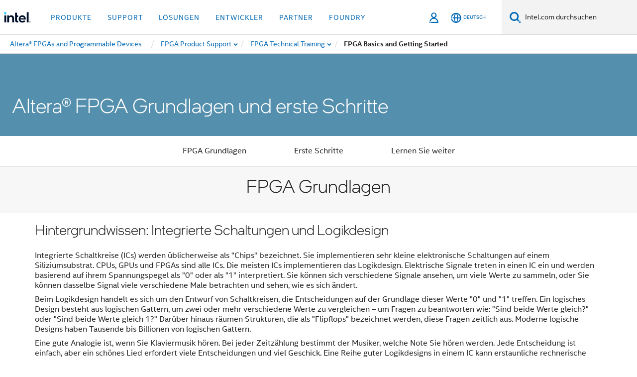

--- FILE ---
content_type: text/html;charset=utf-8
request_url: https://www.intel.de/content/www/de/de/support/programmable/support-resources/fpga-training/getting-started.html
body_size: 26890
content:














<!doctype html>

<html class="rwd geo-override no-js vis no-rtl headerfooter-menu3 " lang="de">
















<head>
    <meta charset="UTF-8"/>
    





<title>Altera® FPGA Grundlagen und erste Schritte</title>
    






<link rel="preconnect" href="//cane.intel.de/">
<link rel="dns-prefetch" href="//cane.intel.de/">
<link rel="preconnect" href="//dogo.intel.de/">
<link rel="dns-prefetch" href="//dogo.intel.de/">




    <link rel="preload" href="/content/dam/www/global/wap/performance-config.js" as="script" type="text/javascript">
    <script type="text/javascript" src='/content/dam/www/global/wap/performance-config.js'></script>
    <link rel="preload" href="/etc.clientlibs/settings/wcm/designs/ver/251008/intel/global/targetDataCookie.min.js" as="script" type="text/javascript">
    <script src="/etc.clientlibs/settings/wcm/designs/ver/251008/intel/global/targetDataCookie.min.js"></script>




<link rel="preload" href="/etc.clientlibs/settings/wcm/designs/ver/251008/intel/us/en/Fonts/resources/intelone-display-light.woff2" as="font" type="font/woff2" crossorigin="true">
<link rel="preload" href="/etc.clientlibs/settings/wcm/designs/ver/251008/intel/us/en/Fonts/resources/intelone-display-regular.woff2" as="font" type="font/woff2" crossorigin="true">
<link rel="preload" href="/etc.clientlibs/settings/wcm/designs/ver/251008/intel/us/en/Fonts/resources/intel-clear-latin.woff2" as="font" type="font/woff2" crossorigin="true">

<link rel="preload" href="/content/dam/logos/intel-header-logo.svg" as="image">
<link rel="preload" href="/etc.clientlibs/settings/wcm/designs/ver/251008/intel/clientlibs/pages/intc-core.min.css" as="style">
<link rel="preload" href="/etc.clientlibs/settings/wcm/designs/ver/251008/intel/clientlibs/pages/nav.min.css" as="style" type="text/css">
<link rel="preload" href="/etc.clientlibs/settings/wcm/designs/ver/251008/intel/clientlibs/pages/secondaryNav.min.css" as="style" type="text/css">
<link rel="preload" href="/etc.clientlibs/settings/wcm/designs/ver/251008/intel/clientlibs/pages/intc-core.min.js" as="script">
<link rel="preload" href="/etc.clientlibs/settings/wcm/designs/ver/251008/intel/clientlibs/pages/site-global-icons/resources/font/site-global-icons.woff2?14825464" as="font" type="font/woff2" crossorigin="true">
    
















<meta http-equiv="X-UA-Compatible" content="IE=Edge"/>
<!--[if lte IE 9]>
<meta http-equiv="X-UA-Compatible" content="IE=9"/>
<![endif]-->


    <meta name="twitter:card" content="summary_large_image"/>

    <meta name="keywords" content="FPGA,FPGA-Grundlagen,FPGA-Einstieg,Erste Schritte FPGA-Anfänger,fpga,fpga basics,fpga getting started,getting started fpga beginner"/>

    <meta name="description" content="Altera® FPGA Grundlagen und Ressourcen für die ersten Schritte für Anfänger FPGA Lernende."/>

    <meta name="language" content="de"/>

    <meta name="location" content="de"/>

    <meta name="robots" content="follow,index,noarchive"/>

    <meta name="X-Server" content="INTE-80"/>

    <meta name="twitter:image" content="https://www.intel.com/content/dam/www/central-libraries/us/en/images/intel-new-logo-16x9.jpg"/>


    <meta property="og:image" content="https://www.intel.com/content/dam/www/central-libraries/us/en/images/intel-new-logo-16x9.jpg"/>

    <meta property="og:type" content="company"/>

    <meta property="og:site_name" content="Intel"/>

    <meta property="og:title" content="Altera® FPGA Grundlagen und erste Schritte"/>

    <meta property="fb:admins" content="267985180046218"/>

    <meta property="og:url" content="https://www.intel.com/content/www/de/de/support/programmable/support-resources/fpga-training/getting-started.html"/>

    <meta property="og:description" content="Altera® FPGA Grundlagen und Ressourcen für die ersten Schritte für Anfänger FPGA Lernende."/>

<meta http-equiv="content-type" content="text/html; charset=utf-8"/>

    <meta name="emtcontenttype" content="Content Type|Sales and Marketing Materials|Sales Tools;"/>

    <meta name="contentpath" content="/content/www/de/de/support/programmable/support-resources/fpga-training/getting-started"/>

    <meta name="authoreddate" content=""/>

    <meta name="localecode" content="de_DE"/>

    <meta name="mime" content="text/html"/>

    <meta name="format" content="contentdetailpage"/>

    <meta name="localizedtagname" content="Verkaufstools"/>

    <meta name="excludefromviews" content="false"/>

    <meta name="ipafpgaproducts" content="IPA FPGA Products|Intel® FPGAs;"/>

    <meta name="title" content="Altera® FPGA Grundlagen und erste Schritte"/>

    <meta name="menu" content=""/>

    <meta name="generic1" content="true"/>

    <meta name="emtaudience" content="Audience|All Audiences;"/>

    <meta name="intelkeywords" content="FPGA,FPGA-Grundlagen,FPGA-Einstieg,Erste Schritte FPGA-Anfänger,fpga,fpga basics,fpga getting started,getting started fpga beginner"/>

    <meta name="lastModifieddate" content="2025-01-22T22:43:10.690Z"/>

    <meta name="thumbnailurl" content="/content/dam/www/central-libraries/us/en/images/intel-new-logo-16x9.jpg"/>



    <meta name="viewport" content="width=device-width, initial-scale=1.0">
    





<link rel="icon" type="image/png" sizes="32x32" href="/etc.clientlibs/settings/wcm/designs/intel/default/resources/favicon-32x32.png">
<link rel="icon" type="image/png" sizes="16x16" href="/etc.clientlibs/settings/wcm/designs/intel/default/resources/favicon-16x16.png">
<link rel="shortcut icon" href="/etc.clientlibs/settings/wcm/designs/intel/default/resources/favicon.ico">
    





<link rel="canonical" href="https://www.intel.de/content/www/de/de/support/programmable/support-resources/fpga-training/getting-started.html"/>
<link rel="alternate" hreflang="id-id" href="https://www.intel.co.id/content/www/id/id/support/programmable/support-resources/fpga-training/getting-started.html"/>
            <link rel="alternate" hreflang="de-de" href="https://www.intel.de/content/www/de/de/support/programmable/support-resources/fpga-training/getting-started.html"/>
            <link rel="alternate" hreflang="en-us" href="https://www.intel.com/content/www/us/en/support/programmable/support-resources/fpga-training/getting-started.html"/>
            <link rel="alternate" hreflang="x-default" href="https://www.intel.com/content/www/us/en/support/programmable/support-resources/fpga-training/getting-started.html"/>
                <link rel="alternate" hreflang="es-xl" href="https://www.intel.la/content/www/xl/es/support/programmable/support-resources/fpga-training/getting-started.html"/>
            <link rel="alternate" hreflang="fr-fr" href="https://www.intel.fr/content/www/fr/fr/support/programmable/support-resources/fpga-training/getting-started.html"/>
            <link rel="alternate" hreflang="pt-br" href="https://www.intel.com.br/content/www/br/pt/support/programmable/support-resources/fpga-training/getting-started.html"/>
            <link rel="alternate" hreflang="vi-vn" href="https://www.intel.vn/content/www/vn/vi/support/programmable/support-resources/fpga-training/getting-started.html"/>
            <link rel="alternate" hreflang="th-th" href="https://www.thailand.intel.com/content/www/th/th/support/programmable/support-resources/fpga-training/getting-started.html"/>
            <link rel="alternate" hreflang="ko-kr" href="https://www.intel.co.kr/content/www/kr/ko/support/programmable/support-resources/fpga-training/getting-started.html"/>
            <link rel="alternate" hreflang="ja-jp" href="https://www.intel.co.jp/content/www/jp/ja/support/programmable/support-resources/fpga-training/getting-started.html"/>
            <link rel="alternate" hreflang="zh-cn" href="https://www.intel.cn/content/www/cn/zh/support/programmable/support-resources/fpga-training/getting-started.html"/>
            <link rel="alternate" hreflang="zh-tw" href="https://www.intel.com.tw/content/www/tw/zh/support/programmable/support-resources/fpga-training/getting-started.html"/>
            
    

    
        
        
            
                
                
                    <link rel="preload" href="/etc.clientlibs/settings/wcm/designs/ver/251008/intel/externallibs/bootstrap-css.min.css" as="style"><link rel="stylesheet" href="/etc.clientlibs/settings/wcm/designs/ver/251008/intel/externallibs/bootstrap-css.min.css" type="text/css"><link rel="preload" href="/etc.clientlibs/settings/wcm/designs/ver/251008/intel/clientlibs/pages/intc-core.min.css" as="style"><link rel="stylesheet" href="/etc.clientlibs/settings/wcm/designs/ver/251008/intel/clientlibs/pages/intc-core.min.css" type="text/css"><script src="/etc.clientlibs/settings/wcm/designs/ver/251008/intel/externallibs/jquery-standalone-3_6_0.min.js" defer></script><script src="/etc.clientlibs/settings/wcm/designs/ver/251008/intel/us/en/clientlibs/jquery-3_6_0.min.js" defer></script><script src="/etc.clientlibs/settings/wcm/designs/ver/251008/intel/us/en/clientlibs/legacy-libs.min.js" defer></script><script src="/etc.clientlibs/settings/wcm/designs/ver/251008/intel/externallibs/modernizr.min.js" defer></script><script src="/etc.clientlibs/settings/wcm/designs/ver/251008/intel/externallibs/picturefill-js.min.js" defer></script><script src="/etc.clientlibs/settings/wcm/designs/ver/251008/intel/externallibs/handlebars.min.js" defer></script><script src="/etc.clientlibs/settings/wcm/designs/ver/251008/intel/externallibs/html5-js.min.js" defer></script><script src="/etc.clientlibs/settings/wcm/designs/ver/251008/intel/externallibs/jquery-cookie-2_1_3.min.js" defer></script><script src="/etc.clientlibs/settings/wcm/designs/ver/251008/intel/externallibs/detectizr.min.js" defer></script><script src="/etc.clientlibs/settings/wcm/designs/ver/251008/intel/externallibs/jquery.matchHeight.min.js" defer></script><script src="/etc.clientlibs/settings/wcm/designs/ver/251008/intel/externallibs/bootstrap-js.min.js" defer></script><script src="/etc.clientlibs/settings/wcm/designs/ver/251008/intel/externallibs/bootstrap-affix.min.js" defer></script><script src="/etc.clientlibs/settings/wcm/designs/ver/251008/intel/externallibs/moment.locales.min.js" defer></script><script src="/etc.clientlibs/settings/wcm/designs/ver/251008/intel/externallibs/scrollToPlugin.min.js" defer></script><script src="/etc.clientlibs/settings/wcm/designs/ver/251008/intel/externallibs/slick-js.min.js" defer></script><script src="/etc.clientlibs/settings/wcm/designs/ver/251008/intel/externallibs/jquery.scrollTo.min.js" defer></script><script src="/etc.clientlibs/settings/wcm/designs/ver/251008/intel/externallibs/fastclick.min.js" defer></script><script src="/etc.clientlibs/settings/wcm/designs/ver/251008/intel/externallibs/jquery.resize.min.js" defer></script><script src="/etc.clientlibs/settings/wcm/designs/ver/251008/intel/externallibs/jquery.touchswipe.min.js" defer></script><script src="/etc.clientlibs/settings/wcm/designs/ver/251008/intel/externallibs/overthrow-detect.min.js" defer></script><script src="/etc.clientlibs/settings/wcm/designs/ver/251008/intel/externallibs/overthrow-polyfill.min.js" defer></script><script src="/etc.clientlibs/settings/wcm/designs/ver/251008/intel/externallibs/overthrow-init.min.js" defer></script><script src="/etc.clientlibs/settings/wcm/designs/ver/251008/intel/externallibs/jquery-ezmark.min.js" defer></script><script src="/etc.clientlibs/settings/wcm/designs/ver/251008/intel/externallibs/owl.carousel.min.js" defer></script><script src="/etc.clientlibs/settings/wcm/designs/ver/251008/intel/externallibs/polyfills.min.js" defer></script><script src="/etc.clientlibs/settings/wcm/designs/ver/251008/intel/externallibs/purify.min.js" defer></script><script src="/etc.clientlibs/settings/wcm/designs/ver/251008/intel/clientlibs/pages/intc-core.min.js" defer></script>
                
            
        
    

</head>



























    





    

<body class="page-is-published global-nav">















<div class="skip-to-main-content">
    <div class="sb-skipLinkWrapper invisible">
        <a href="#primary-content" class="inline-block bg-greenDarkApron color-textWhite text-bold text-noUnderline sb-skipLink visible">Zum Hauptinhalt wechseln</a>
    </div>
</div>


    <script>var isTargetEnabled =false;</script>
    
    
        















    
    
        
        
        
        
        
        
        
    




    
        
    
    




    
        
    
    
    
    
    


    
    
        
    


    
    
        
    

<script type="text/javascript">
    var cq_tms = {
        wa_emtcontenttype: "emtcontenttype:salesandmarketingmaterials/salestools",
        wa_ipafpgaproducts: "ipafpgaproducts:intelfpgasvphl198836",
        
        wa_industry_type: "",
        wa_subject: "",
        wa_emt_org: "",
        wa_emt_intel: "",
        wa_programidentifier: "none",
        wa_location: "de",
        wa_language: "de",
        wa_english_title: "Intel® FPGA Basics and Getting Started",
        wa_content_type: "salestools",
        wa_intel_platform: "",
        wa_applications: "",
        wa_local: "de_DE",
        wa_intel_technology: "",
        wa_system_type: "",
        wa_product_name: "",
        wa_audience: "",
        wa_life_cycle: "",
        wa_cq_url: "/content/www/de/de/support/programmable/support-resources/fpga-training/getting-started.html",
        wa_page_type_micro: "mf-contentdetailpage",
        wa_env: "prd",
        wa_cq_pub_env: "publish",
        wa_transl_status: "2",
        wa_product_id: "",
        wa_software: "",
        wa_reference_design: "",
        wa_codename: "",
        wa_created_date: "1671117309881",
        wa_modified_date: "1737585790690",
        wa_off_time: "1924992000000",
        wa_ownedby: "",
        wa_managedby: "",
        wa_idz_nid : "",
        wa_event_type: "",
        wa_idz_custom_tags: "",
        wa_programming_language: "",
        wa_skill_level: "",
        wa_solution: "",
        wa_product_formFactor: "",
        wa_operating_system: "",
        wa_marketing_products: "",
        wa_ssg_third_party_prod_sys_sol: "",
        wa_upeNamespace: "",
        wa_doc_id:"",
        wa_doc_version:"",
        wa_doc_publishdate:"",
        eloqua_disabled:"false",
        
        
        
        
        
        wa_uam_secondary_id: "",

        
        
        wa_secondary_content_type: ""
        
        
    };

    
    
</script>

    <script>
        cq_tms["wa_support_intel_product"] = "";
        cq_tms["wa_operating_system"] = "";
        cq_tms["wa_support_article_content_types"] = "";
        cq_tms["wa_salesforce_transl_status"] = "2";
    </script>



    















<script src="/etc.clientlibs/settings/wcm/designs/ver/251008/intel/clientlibs/virtual-assistant-services.min.js"></script>
<script type="text/javascript">
    var chatContextObj = {};
    chatContextObj["locale"] = 'de-DE';
    chatContextObj["app"] = 'Support';
    chatContextObj["supportProductMap"] = '{}';
</script>

<script type="text/javascript">
    var chatConfigObj = {};
    var cq_tms = cq_tms || {};
    chatConfigObj["virtualAssistantName"] = '';
    chatConfigObj["virtualAssistantUid"] = '';
    chatConfigObj["virtualAssistantDomain"] = 'https://c0.avaamo.com';
    if (chatConfigObj["virtualAssistantName"] !== '') {
        cq_tms.wa_avaamo_project = "Avaamo-" + chatConfigObj.virtualAssistantName.replaceAll("Virtual Assistant", "").trim();
    }
</script>
<script src="/etc.clientlibs/settings/wcm/designs/ver/251008/intel/externallibs/purify.min.js" defer></script><script src="/etc.clientlibs/settings/wcm/designs/ver/251008/intel/clientlibs/virtual-assistant.min.js" defer></script>





    <script type="text/javascript" src="/content/dam/www/global/wap/main/wap.js" async></script>


    

<div class="promo-banner-content"></div>

























<script>
    var isLoggedin = (document.cookie.indexOf('IGHFLoggedIn') != -1);
    var currentURL = window.location.href;
    if (currentURL.startsWith("https://isvc--isvcqa24.sandbox.my.site.com")) {
        isLoggedin = true;
        if (currentURL.includes("/onlinecasemgmt/warrantyinfo")) {
            isLoggedin = false;
        }
    }
</script>





    
        <div class="global">





















<link rel="stylesheet" href="/etc.clientlibs/settings/wcm/designs/ver/251008/intel/clientlibs/pages/nav.min.css" type="text/css">
<link rel="stylesheet" href="/etc.clientlibs/settings/wcm/designs/ver/251008/intel/clientlibs/pages/secondaryNav.min.css" type="text/css">












    
    
        
    



    
    
        <div class="global-nav-redesign global component" data-component="global-nav-redesign" data-component-id="1">
            <header role="banner">
                <nav class="intel-navbar advanced-search" role="navigation" aria-label="Hauptnavigation" data-igm="">
                    <!-- Brand and toggle get grouped for better mobile display -->
                    <div class="navbar-wraper">

                        <div class="navbar-logo">
                            <a href="/content/www/de/de/homepage.html" alt="Intel homepage" class="intel-logo-rebrand">
                                    
                                <img src="/content/dam/logos/intel-header-logo.svg" height="300" width="118" alt="Banner von Intel – Zurück zur Homepage">
                            </a>
                        </div>

                        <div class="navbar-left">
                            <!-- mobile: menu toggle, sign in -->
                            <div class="d-block d-sm-none">
                                <button type="button"
                                        data-wap="{&quot;linktype&quot;:&quot;level1&quot;}"
                                        class="mega-hamburger nav-link-icon nav-link-icon-toggle collapsed"
                                        data-bs-target="#primary-nav" aria-expanded="false" aria-controls="primary-nav"
                                        data-mega-control="hamburger">
                                    <span class="visually-hidden">Navigation umschalten</span>
                                    <span class="fa-intel-menu icon-toggle-off"></span>
                                    <span class="fa-cancel-thin icon-toggle-on"></span>
                                </button>
                            </div>

                            <!-- START DYNAMIC NAVIGATION MENEU -->
                            <div class="collapse mega-menu-collapse" id="primary-nav">
                                <div class="mega-menu-wrap">
                                    <ol class="mega-navbar unique-container-global-nav-items">
                                        <!-- Start: Primary Nav Items -->

                                    </ol>
                                </div>
                            </div>
                        </div>

                        <!-- START MOBLE TOGGLE buttons -->
                        <div class="navbar-right">


                            <!-- START: NON-signed in panel -->
                            <span id="not-logged-in-scenario" class="d-none">

         <button type="button" title="Einloggen"
                 class="nav-link-icon nav-link-icon-toggle collapsed"
                 data-wap="{&quot;linktype&quot;:&quot;level1&quot;}"
                 aria-expanded="false" aria-controls="panel-signin"
                 onclick="intel.mytools.unifiedLogin();"
                 data-mega-control="signin">
            <span class="visually-hidden">Einloggen</span>
            <span class="fa-intel-user-o icon-toggle-off"></span>
            <span class="fa-intel-user icon-toggle-on"></span>
        </button>
</span>

<script>
    var intel = intel || {};
    intel.signinsimplifyConfig = {
        authorizationUrl: '/content/dam/intel/authorization/authorization.html',
        locale: '',
        messages: {
            InvalidCredential: 'Der Benutzername oder das Passwort ist nicht korrekt.',
            InvalidField: 'Der Benutzername oder das Passwort ist nicht korrekt.',
            AccountDisabled: 'Ihr Konto wurde aus Sicherheitsgr\u00FCnden deaktiviert. <a href=\"#\" class=\"contactLink new-tab-link\" target=\"_blank\" rel=\"noopener noreferrer\">Wenden Sie sich an uns<\/a>, falls Sie Hilfe ben\u00F6tigen.',
            AccountLocked: 'Ihr Konto wurde gesperrt. Wenn Sie Hilfe ben\u00F6tigen, lesen Sie bitte die <a href=\"#\" class=\"faqsLink new-tab-link\" target=\"_blank\" rel=\"noopener noreferrer\">Login-FAQs<\/a>.',
            UserNotFound: 'Der Benutzername oder das Passwort ist nicht korrekt.',
            Unknown: 'Ein unerwarteter Fehler ist aufgetreten. Versuchen Sie es noch einmal. Wenn Sie Hilfe ben\u00F6tigen, verwenden Sie bitte die Kontakt- oder Supportoptionen unten.',
            PasswordExpired: 'Ihr Passwort ist abgelaufen. Bitte \u00E4ndern Sie Ihr Passwort.',
            LoginAssistLink: 'https://signin.intel.com/ContactUs.aspx',
            faqsLink: '/content/www/de/de/my-intel/sign-in-help.html'
        },
        nameField: 'Benutzername',
        passField: 'Passwort',
        isPopup: true,
        responseHref: 'https://www.intel.com/content/www/de/de/support/programmable/support-resources/fpga-training/getting-started.html' + window.location.search + window.location.hash, 
        sslDomainUrl: 'www.intel.com',
        loginUrl: 'https://welcome.intel.com/login.aspx?appid=258&qlogin=true',
        ssoUri: '',
        logoutUrl: 'https://welcome.intel.com/logout.aspx',
        logoutHref: 'https://signin.intel.com/Logout?RedirectURL=https://www.intel.com/content/www/de/de/support/programmable/support-resources/fpga-training/getting-started.html',
        logoutIGHFHref: 'https://signin.intel.com/Logout?RedirectURL=',
        loginErrorID: '#login-error',
        usernameID: '#username',
        remembermeId: '#cbRememberMe',
        formID: '#igm-form-signin',
        unameErrorID: '#uname-error',
        passID: '#password',
        passError: '#pwd-error',
        changePasswordUrl: '/content/www/de/de/my-intel/change-password.html',
        emailVerificationUrl: '/content/www/de/de/my-intel/email-verification.external.html',
        aboutToExpireEmailUrl: '/content/www/de/de/my-intel/email-verification.html',
        renewalUrl: '/content/www/de/de/secure/technology-provider/forms/renew-technology-provider-membership.html',
        limitedUrl: '/content/www/de/de/resellers/limited-status-secondary.html',
        isaPRMDashBoardURL: '/content/www/us/en/secure/partner/solutions-alliance/overview.html',
        itpPRMDashBoardURL: '/content/www/us/en/secure/partner/technology-provider/iot/overview.html',
        itpisaPRMDashBoardURL: '/content/www/us/en/secure/partner/iot-itp-isa/overview.html',
        isaRenewalURL: '/content/www/us/en/secure/partner/forms/solutions-alliance-renewal.html',
        primaryPostLaunchURL: 'https://partner.intel.com/s/post-launch-primary',
        nonPrimaryPostLaunchURL: 'https://partner.intel.com/s/post-launch-non-primary',
        idpUrl: 'https://consumer.intel.com/intelcorpb2c.onmicrosoft.com/B2C_1A_UnifiedLogin_SISU_CML_SAML/generic/login?entityId=www.intel.com',
        headerSignInIdpUrl: 'https://consumer.intel.com/intelcorpb2c.onmicrosoft.com/B2C_1A_UnifiedLogin_SISU_CML_SAML/generic/login?entityId=www.intel.com&ui_locales=de',
        headerSignOutIdpUrlB2B:'https://login.microsoftonline.com/common/oauth2/v2.0/logout?post_logout_redirect_uri=https://www.intel.com/content/www/de/de/support/programmable/support-resources/fpga-training/getting-started.html' + window.location.search + window.location.hash,
        headerSignOutIdpIGHFUrlB2B:'https://login.microsoftonline.com/common/oauth2/v2.0/logout?post_logout_redirect_uri=',
        headerSignOutIdpUrlB2C:'https://consumer.intel.com/intelcorpb2c.onmicrosoft.com/B2C_1A_UNIFIEDLOGIN_SISU_STD_OIDC/oauth2/v2.0/logout?id_token_hint=$TOKEN$%26post_logout_redirect_uri=https://www.intel.com/apps/intel/services/unifiedlogout.json',
        sessionAuthorizeUrlB2C:'https://consumer.intel.com/intelcorpb2c.onmicrosoft.com/B2C_1A_UNIFIEDLOGIN_SISU_STD_OIDC/oauth2/v2.0/authorize?client_id=8b32f2f3-7a32-4902-8821-1df682b7043b%26scope=profile%20offline_access%208b32f2f3-7a32-4902-8821-1df682b7043b%20openid%26response_mode=fragment%26response_type=token%26prompt=none%26redirect_uri=',
        sessionAuthorizeUrlB2B:'https://login.microsoftonline.com/46c98d88-e344-4ed4-8496-4ed7712e255d/oauth2/v2.0/authorize?client_id=cb0ec60b-608b-4e76-9d69-1e5e0afb3456%26scope=openid%20profile%20offline_access%26response_mode=fragment%26response_type=token%26prompt=none%26redirect_uri=',
        sessionInitUrl:'https://www.intel.com/content/www/us/en/secure/my-intel/dashboard.html',
        azureLocaleCode:'de',
        allowedPathRegx:'^(.*intel.com.*$)|^(/content/.*$)',
        signOutTokenGenB2C:'https://consumer.intel.com/intelcorpb2c.onmicrosoft.com/B2C_1A_UNIFIEDLOGIN_SISU_STD_OIDC/oauth2/v2.0/authorize?client_id=8b32f2f3-7a32-4902-8821-1df682b7043b%26scope=profile offline_access+8b32f2f3-7a32-4902-8821-1df682b7043b+openid%26response_type=id_token%26prompt=none%26redirect_uri=',
        validTargetURL:'https://www.intel.com/content/www/de/de/support/programmable/support-resources/fpga-training/getting-started.html' + window.location.search + window.location.hash
    };

    function clearB2CIFrame(interval, iFrame) {
        clearInterval(interval);
        iFrame.parentNode.removeChild(iFrame);
    }

    function clearIFrame(interval, iFrame) {
        clearInterval(interval);
        iFrame.parentNode.removeChild(iFrame);
    }
    function createB2CIFrame(id, src) {
        var authIFrame = document.createElement("iframe");
        authIFrame.id = "sso-b2c-" + id;
        authIFrame.hidden = "hidden";
        authIFrame.src = src;
        document.body.appendChild(authIFrame);
        return authIFrame;
    }
    function createIFrame(id, src) {
        var authIFrame = document.createElement("iframe");
        authIFrame.id = "sso-" + id;
        authIFrame.hidden = "hidden";
        authIFrame.src = src;
        document.body.appendChild(authIFrame);
        return authIFrame;
    }

    function animateHumanoidIcon() {
    	$("#not-logged-in-scenario").css("cursor", "not-allowed");
    	$("#not-logged-in-scenario button").css("pointer-events", "none");
    	$("#not-logged-in-scenario button span.icon-toggle-off").addClass('iia-beat-fade');
	}

    function resetHumanoidIcon() {
    	$("#not-logged-in-scenario").css("cursor", "");
        $("#not-logged-in-scenario button").css("pointer-events", "");
    	$("#not-logged-in-scenario button span.icon-toggle-off").removeClass('iia-beat-fade');
	}

    function initiateB2CLogoutToken(type) {
        return new Promise(function (resolve, reject) {
            function authIFrameB2CIntervalWrapper(authIFrame) {
                var authIFrameInterval = setInterval(function () {
                    var authIFrameWindow = authIFrame.contentWindow;
                    if (authIFrameWindow) {
                        try {
                            var authIFrameURL = authIFrameWindow.location.href;

                            if (authIFrameURL) {
                                if (authIFrameURL.includes("#id_token=")) {
                                    clearB2CIFrame(authIFrameInterval, authIFrame);
                                    return resolve({
                                        id: authIFrame.id,
                                        msg: "SUCCESS!" + "--" + authIFrame.id,
                                        code: "SUCCESS",
                                        id_token_hint:authIFrameURL.split("#id_token=")[1]
                                    });
                                } else if (authIFrameURL.includes("#error=")) {
                                    clearB2CIFrame(authIFrameInterval, authIFrame);
                                    return reject({
                                        id: authIFrame.id,
                                        msg: "FAILURE!" + "--" + authIFrame.id,
                                        code: "FAILURE",
                                    });
                                } else {
                                    authIFrameAttempts++;
                                    if (
                                        authIFrameAttempts ===
                                        AUTH_IFRAME_MAX_ATTEMPTS
                                    ) {
                                        clearB2CIFrame(authIFrameInterval, authIFrame);
                                        return reject({
                                            id: authIFrame.id,
                                            msg:
                                                "ERROR - MAX (TIMING)!" +
                                                "--" +
                                                authIFrame.id,
                                            code: "ERROR",
                                        });
                                    }
                                }
                            } else {
                                clearB2CIFrame(authIFrameInterval, authIFrame);
                                return reject({
                                    id: authIFrame.id,
                                    msg: "ERROR - URL!" + "--" + authIFrame.id,
                                    code: "ERROR",
                                });
                            }
                        } catch (err) {
                            if (authIFrameAttempts === AUTH_IFRAME_MAX_ATTEMPTS) {
                                clearB2CIFrame(authIFrameInterval, authIFrame);
                                return reject({
                                    id: authIFrame.id,
                                    msg:
                                        "ERROR - MAX (CORS)!" +
                                        "--" +
                                        authIFrame.id,
                                    code: "ERROR",
                                });
                            }
                            authIFrameAttempts++;
                        }
                    } else {
                        clearB2CIFrame(authIFrameInterval, authIFrame);
                        return reject({
                            id: authIFrame.id,
                            msg: "ERROR - DOM!" + "--" + authIFrame.id,
                            code: "ERROR",
                        });
                    }
                }, 500);
            }

            var AUTH_IFRAME_MAX_ATTEMPTS = 80;
            var authIFrameAttempts = 0;

            var currentOrigin = encodeURIComponent(window.location.origin + ((intel.isIGHFCall === false && !/mark.intel.com/.test(window.location.hostname)) ? "/content/www/us/en/homepage.html" : "/"));
            var redirectURI = currentOrigin;

            var matchedSite =
                window.INTELNAV &&
                window.INTELNAV.CIDAAS &&
                window.INTELNAV.CIDAAS.customRedirectSites.find((site) =>
                    site.host.includes(window.location.host)
                );
            if (matchedSite) {
                redirectURI += matchedSite.redirectURI;
            }

            var authURL = decodeURIComponent(intel.signinsimplifyConfig.signOutTokenGenB2C + redirectURI);
            var authIFrame = createB2CIFrame(type, authURL);
            authIFrameB2CIntervalWrapper(authIFrame);
        });
    }

    function initiateAuth(type) {
        return new Promise(function (resolve, reject) {
            function authIFrameIntervalWrapper(authIFrame) {
                let authIFrameInterval = setInterval(function () {
                    let authIFrameWindow = authIFrame.contentWindow;
                    if (authIFrameWindow) {
                        try {
                            let authIFrameURL = authIFrameWindow.location.href;
                            if (authIFrameURL) {
                                if (authIFrameURL.includes("#access_token=")) {
                                    clearIFrame(authIFrameInterval, authIFrame);
                                    return resolve({
                                        id: authIFrame.id,
                                        msg: "SUCCESS!" + "--" + authIFrame.id,
                                        code: "SUCCESS",
                                    });
                                } else if (authIFrameURL.includes("#error=")) {
                                    clearIFrame(authIFrameInterval, authIFrame);
                                    return reject({
                                        id: authIFrame.id,
                                        msg: "FAILURE!" + "--" + authIFrame.id,
                                        code: "FAILURE",
                                    });
                                } else {
                                    authIFrameAttempts++;
                                    if (
                                        authIFrameAttempts ===
                                        AUTH_IFRAME_MAX_ATTEMPTS
                                    ) {
                                        clearIFrame(authIFrameInterval, authIFrame);
                                        return reject({
                                            id: authIFrame.id,
                                            msg:
                                                "ERROR - MAX (TIMING)!" +
                                                "--" +
                                                authIFrame.id,
                                            code: "ERROR",
                                        });
                                    }
                                }
                            } else {
                                clearIFrame(authIFrameInterval, authIFrame);
                                return reject({
                                    id: authIFrame.id,
                                    msg: "ERROR - URL!" + "--" + authIFrame.id,
                                    code: "ERROR",
                                });
                            }
                        } catch (err) {
                            if (authIFrameAttempts === AUTH_IFRAME_MAX_ATTEMPTS) {
                                clearIFrame(authIFrameInterval, authIFrame);
                                return reject({
                                    id: authIFrame.id,
                                    msg:
                                        "ERROR - MAX (CORS)!" +
                                        "--" +
                                        authIFrame.id,
                                    code: "ERROR",
                                });
                            }
                            authIFrameAttempts++;
                        }
                    } else {
                        clearIFrame(authIFrameInterval, authIFrame);
                        return reject({
                            id: authIFrame.id,
                            msg: "ERROR - DOM!" + "--" + authIFrame.id,
                            code: "ERROR",
                        });
                    }
                }, 500);
            }

            var AUTH_IFRAME_MAX_ATTEMPTS = 40;
            var authIFrameAttempts = 0;

            var authURL;
            let tempIsIGHFCall = document.querySelectorAll('#recode50header').length > 0;
            var currentOrigin =  encodeURIComponent(window.location.origin + ((!tempIsIGHFCall && !/mark.intel.com/.test(window.location.hostname)) ? intel.signinsimplifyConfig.authorizationUrl : "/"));
            var redirectURI = currentOrigin;
            var matchedSite =
                window.INTELNAV &&
                window.INTELNAV.CIDAAS &&
                window.INTELNAV.CIDAAS.customRedirectSites.find((site) =>
                    site.host.includes(window.location.host)
                );
            if (matchedSite) {
                redirectURI += matchedSite.redirectURI;
            }

            if (type === "b2c") {
                authURL = decodeURIComponent(
                    intel.signinsimplifyConfig.sessionAuthorizeUrlB2C + redirectURI
                );
            } else {
                authURL = decodeURIComponent(
                    intel.signinsimplifyConfig.sessionAuthorizeUrlB2B + redirectURI
                );
            }

            let authIFrame = createIFrame(type, authURL);
            authIFrameIntervalWrapper(authIFrame);
        });
    }

    function initiateIntelAuth() {
        return new Promise(function (resolve, reject) {
            function authIntelIFrameIntervalWrapper(authIntelIFrame) {
                let authIntelIFrameInterval = setInterval(function () {
                    let authIntelIFrameWindow = authIntelIFrame.contentWindow;
                    if (authIntelIFrameWindow) {
                        try {
                            let authIntelIFrameURL = authIntelIFrameWindow.location.href;

                            if (authIntelIFrameURL) {
                                if (
                                    authIntelIFrameURL.includes(
                                        window.location.href
                                    )
                                ) {
                                    clearIFrame(
                                        authIntelIFrameInterval,
                                        authIntelIFrame
                                    );
                                    return resolve({
                                        id: authIntelIFrame.id,
                                        msg: "SUCCESS!" + "--" + authIntelIFrame.id,
                                        code: "SUCCESS",
                                    });
                                } else {
                                    authIntelIFrameAttempts++;
                                    if (
                                        authIntelIFrameAttempts ===
                                        AUTH_INTEL_IFRAME_MAX_ATTEMPTS
                                    ) {
                                        clearIFrame(
                                            authIntelIFrameInterval,
                                            authIntelIFrame
                                        );
                                        return reject({
                                            id: authIntelIFrame.id,
                                            msg:
                                                "ERROR - MAX (TIMING)!" +
                                                "--" +
                                                authIntelIFrame.id,
                                            code: "ERROR",
                                        });
                                    }
                                }
                            } else {
                                clearIFrame(
                                    authIntelIFrameInterval,
                                    authIntelIFrame
                                );
                                return reject({
                                    id: authIntelIFrame.id,
                                    msg: "ERROR - URL!" + "--" + authIntelIFrame.id,
                                    code: "ERROR",
                                });
                            }
                        } catch (err) {
                            if (
                                authIntelIFrameAttempts ===
                                AUTH_INTEL_IFRAME_MAX_ATTEMPTS
                            ) {
                                clearIFrame(
                                    authIntelIFrameInterval,
                                    authIntelIFrame
                                );
                                return reject({
                                    id: authIntelIFrame.id,
                                    msg:
                                        "ERROR - MAX (CORS)!" +
                                        "--" +
                                        authIntelIFrame.id,
                                    code: "ERROR",
                                });
                            }
                            authIntelIFrameAttempts++;
                        }
                    } else {
                        clearIFrame(authIntelIFrameInterval, authIntelIFrame);
                        return reject({
                            id: authIntelIFrame.id,
                            msg: "ERROR - DOM!" + "--" + authIntelIFrame.id,
                            code: "ERROR",
                        });
                    }
                }, 500);
            }

            let AUTH_INTEL_IFRAME_MAX_ATTEMPTS = 80;
            let authIntelIFrameAttempts = 0;

            let authIntelIFrame = createIFrame(
                "sso-intel-b2c",
                intel.signinsimplifyConfig.sessionInitUrl
            );
            authIntelIFrameIntervalWrapper(authIntelIFrame);
        });
	}

    function getAuthenticationStatus() {
        return new Promise(function (resolve, reject) {
            initiateAuth("b2c")
                .then(function (b2cSuccessRes) {
                    return resolve(b2cSuccessRes);
                })
                .catch(function (b2cFailureRes) {
                    var isB2BSite =
                        window.INTELNAV &&
                        window.INTELNAV.CIDAAS &&
                        window.INTELNAV.CIDAAS.B2BSites.some((site) =>
                            site.includes(window.location.host)
                        );
                    if (isB2BSite) {
                        initiateAuth("b2b")
                            .then(function (b2bSuccessRes) {
                                return resolve(b2bSuccessRes);
                            })
                            .catch(function (b2bFailureRes) {
                                return reject(b2bFailureRes);
                            });
                    } else {
                        return reject(b2cFailureRes);
                    }
                });
        });
    }

    function checkAEMSession(){
        let isSessionExist = false;
        if(!tempIsIGHF){
            $.ajax({
                url: "/libs/apps/intel/myintel/agsroles.json?validateAEMSession=Y",
                async: false,
                success: function (data) {
                    if (data && data["isValidAEMSession"]) {
                        document.cookie = "IGHFLoggedIn=true;domain=.intel.com;path=/";
                        isLoggedin = true;
                        isSessionExist = true;
                    }
                }
            });
        }
        return isSessionExist;
    }

    if (
        !isLoggedin &&
        ((document.domain.indexOf("thailand") == -1 &&
                document.domain.endsWith(".intel.com")) ||
            document.getElementById("recode50header") != null) &&
        navigator != null &&
        navigator.userAgent.indexOf("CloudManagerTest") == -1
    ) {
        var tempIsIGHF = document.getElementById("recode50header");
        if (tempIsIGHF) animateHumanoidIcon();
        getAuthenticationStatus()
            .then(function (res) {
                let isSessionExist = checkAEMSession();
                if(isSessionExist){
                    intel.signinHeaderSimplify.initialize();
                }else {
                    var currentUrl = window.location.href;
                    if (currentUrl.indexOf("service-maintenance-notice") === -1) {
                        if (res.id === "sso-b2c") {
                            var cookiename = "IGHFtarget";
                        var samlcookieValue =
                            cookiename +
                            "=" +
                            encodeURIComponent(currentUrl) +
                            ";secure;path=/;domain=.intel.com";
                        document.cookie = samlcookieValue;
                        if (intel.isIGHFCall) {
                            initiateIntelAuth().then(() => {
                                isLoggedin = true;
                                intel.signinHeaderSimplify.initialize();
                            }).catch(() => {
                                window.location.href = intel.signinsimplifyConfig.sessionInitUrl;
                            });
                        } else {
                            window.location.href = intel.signinsimplifyConfig.sessionInitUrl;
                        }
                    } else {
                        document.cookie = "IGHFLoggedIn=true;domain=.intel.com;path=/";
                        if (intel.isIGHFCall) {
                            isLoggedin = true;
                            intel.signinHeaderSimplify.initialize();
                        } else {
                            window.location.reload();
                        }
                    }
                }
                }
            })
            .catch(()=>{
				if (tempIsIGHF) resetHumanoidIcon();
            });
    }

</script>
                            

















































<script id="myinteldrpdown-template" type="text/x-handlebars-template">
    <section class="myintel-tools-content" role="region"
             aria-label="My Intel">
        
        <div class="card-header force-background solid brand-very-dark-gray my-intel-menu">
            <button type="button" class="icon close float-end" data-igm-search-toggle="" aria-label="Schließen"
                    tabindex="0" data-wap="" data-wap_ref="myintel-navmenu-closing">
                <span></span>
            </button>
            <ul class="nav nav-tabs component">
                
                    
                    
                        
                    
                    
                    
                    
                
                <li role="presentation" class="active" data-step='1'  data-title='Mein Intel-Dashboard und Meine Tools'  data-intro='<p>Klicken Sie hier, um von jeder Intel.com-Website auf Mein Intel-Dashboard zuzugreifen. Von hier aus können Sie auch auf die Abonnementseite sowie auf Ihre persönliche Liste von Tools zugreifen.</p>'>
                    <a href="#my-intel" role="tab" tabindex="0">My Intel<span
                            class="fa fa-user"></span></a>
                </li>
            </ul>
        </div>
        

        <div class="my-intel-panel-body tab-content">
            
            <div role="tabpanel" class="tab-pane fade show active" id="my-intel">
                <ul class="myintel-links">
                    {{#each myintelpagelinks}}
                    <li data-agsrole="{{{agsrole}}}"
                        data-blacklistedagsrole="{{{blacklistedagsgroupname}}}"
                        data-isinternal="{{{displayOnlyInternal}}}"
                        data-isexternal="{{{displayOnlyExternal}}}"
                        class="{{{class}}}">
                        <a target="{{{target}}}"
                           href="{{{href}}}" tabindex="0">{{{label}}}</a>
                    </li>
                    {{/each}}
                </ul>
                <div class="tools-pane component" data-component="myintel-tools" data-component-id="1">
                    <h5 class="my-intel-tools">Meine Tools</h5>
                    
                    <ul class="myintel-links">
                        {{#each mytoollinks}}
                        <li class="myintellink"
                            data-isinternal="{{{displayOnlyInternal}}}"
                            data-isexternal="{{{displayOnlyExternal}}}">
                            <h3 style="display:none;">{{{agsgroupname}}}</h3>
                            <h4 style="display:none;">{{{blacklistedagsgroupname}}}</h4>
                            <a tabindex="0" href="{{{linkurl}}}" target="_blank" rel="noopener noreferrer" title="">{{{linktext}}}</a>
                            {{#if tooltip}}
                            <a class="fa fa-help-circled" tabindex="0" data-bs-toggle="tooltip" data-html="true"
                                  data-title="{{tooltip}}" data-placement="bottom" data-wap_ref="tooltip:{{{linktext}}}"><span class="visually-hidden">{{tooltip}}</span></a>
                            {{/if}}
                        </li>
                        {{/each}}
                    </ul>
                </div>
            </div>
            
        </div>
    </section>
</script>


<span id="logged-in-scenario" class="d-none">

<button type="button" title="My Intel"
        data-wap="{&quot;linktype&quot;:&quot;level1&quot;}"
        class="nav-link-icon nav-link-icon-toggle collapsed" data-bs-target="#panel-signedin" aria-expanded="false"
        aria-controls="panel-signedin" data-mega-control="signedin">
    <span class="visually-hidden">My Intel</span>
    <span class="fa-intel-user-checked-o icon-toggle-off"></span>
    <span class="fa-intel-user-checked icon-toggle-on"></span>
</button>

<div class="mega-panel panel-layout-signed-in collapse" id="panel-signedin">
    <div class="mega-panel-wrap">
        <div class="mega-panel-body">
            <div class="panel-content flex-content-wrap">

                <!-- MyIntel Section -->
                <!-- -------------------------------------------------------------- -->
                <div class="panel-item d-none" id="myIntelPageLinks">
                    <a id="myIntelPageLinksHeader" class="nav-l3 has-border has-link"></a> <!-- {{#if heading.onState}} selected{{/if}} {{#if heading.onStateParent}} selected-parent{{/if}} -->
                    <div class="panel-item-content">
                        <ul id="myIntelPageLinksItemList" class="panel-links nav-l4-list list-unstyled">

                        </ul>
                    </div>
                </div>

                <!-- My Tools Section -->
                <!-- -------------------------------------------------------------- -->
                <div class="panel-item col-span-2" id="myIntelTools">
                    
                    <div class="nav-l3">
                        Meine Tools
                    </div>

                    <div class="panel-item-content">
                        <!--
                            Note: right now this panel (myTools) has only one column/ul
                            if more columns are needed, remove below's 'w-auto' class
                        -->
                        <ul class="panel-links nav-l4-list list-unstyled w-auto" id="mytools-ul">

                            <!-- this 'li' will be used as the template to populate this section from the js -->
                            <li class="d-none">
                                <a class="nav-l4"></a>

                                <button class="btn-tooltip-trigger d-none" data-bs-toggle="tooltip" data-placement="bottom"
                                        title="">
                                    <span>?</span>
                                </button>
                            </li>
                        </ul>
                    </div>
                </div>

            </div>

            <div class="item-actions">
               <button type="button" class="btn btn-primary"
                       data-sso-uri=''
                       data-logout-uri="" data-wap="{&quot;linktype&quot;:&quot;logout&quot;}"
                       onclick="intel.signinsimplify.signOut()">Abmelden</button>
            </div>
        </div>
    </div>
</div>


</span>

                            
















    


<button type="button" title="Language Selector"
        data-wap="{&quot;linktype&quot;:&quot;level1&quot;}"
        class="nav-link-icon nav-link-icon-toggle collapsed"
        data-bs-target="#panel-language-selector" aria-label="Deutsch"
        aria-expanded="false" aria-controls="panel-language-selector"
        data-mega-control="language-selector">
    <span class="fa-intel-globe-o icon-toggle-off"></span>
    <span class="fa-intel-globe icon-toggle-on"></span>
    <span class="nav-link-icon-label">Deutsch</span>
</button>

<div class="mega-panel panel-layout-language collapse" id="panel-language-selector"
     aria-expanded="false" aria-selected="false">
    <div class="mega-panel-wrap">
        <div class="mega-panel-body">
            <div class="mega-panel-heading">
                <h2 class="nav-l2">
                    
                        
                            Wählen Sie Ihre Sprache aus
                        
                        
                    
                </h2>
            </div>
            <div class="panel-content flex-content-wrap">
                
                    <div class="panel-item">
                        <!-- region.countryName is actually region name -->
                        
                        <ul class="list-unstyled panel-links nav-l4-list">
                            
                                
                                
                                
                                    <li class="lang-option">
                                
                                
                                    
                                        
                                    
                                    
                                
                                    <a class="nav-l4" data-locale="id_id" href="https://www.intel.co.id/content/www/id/id/support/programmable/support-resources/fpga-training/getting-started.html">
                                            Bahasa Indonesia
                                    </a>
                                </li>
                            
                                
                                
                                    <li class="selected lang-option">
                                
                                
                                
                                    
                                    
                                        
                                    
                                
                                    <a class="nav-l4" data-locale="de_de" href="https://www.intel.de/content/www/de/de/homepage.html">
                                            Deutsch
                                    </a>
                                </li>
                            
                                
                                
                                
                                    <li class="lang-option">
                                
                                
                                    
                                        
                                    
                                    
                                
                                    <a class="nav-l4" data-locale="en_us" href="https://www.intel.com/content/www/us/en/support/programmable/support-resources/fpga-training/getting-started.html">
                                            English
                                    </a>
                                </li>
                            
                                
                                
                                
                                    <li class="lang-option">
                                
                                
                                    
                                        
                                    
                                    
                                
                                    <a class="nav-l4" data-locale="es_xl" href="https://www.intel.la/content/www/xl/es/support/programmable/support-resources/fpga-training/getting-started.html">
                                            Español
                                    </a>
                                </li>
                            
                                
                                
                                
                                    <li class="lang-option">
                                
                                
                                    
                                        
                                    
                                    
                                
                                    <a class="nav-l4" data-locale="fr_fr" href="https://www.intel.fr/content/www/fr/fr/support/programmable/support-resources/fpga-training/getting-started.html">
                                            Français
                                    </a>
                                </li>
                            
                                
                                
                                
                                    <li class="lang-option">
                                
                                
                                    
                                        
                                    
                                    
                                
                                    <a class="nav-l4" data-locale="pt_br" href="https://www.intel.com.br/content/www/br/pt/support/programmable/support-resources/fpga-training/getting-started.html">
                                            Português
                                    </a>
                                </li>
                            
                        </ul>
                    </div>
                
                    <div class="panel-item">
                        <!-- region.countryName is actually region name -->
                        
                        <ul class="list-unstyled panel-links nav-l4-list">
                            
                                
                                
                                
                                    <li class="lang-option">
                                
                                
                                    
                                        
                                    
                                    
                                
                                    <a class="nav-l4" data-locale="vi_vn" href="https://www.intel.vn/content/www/vn/vi/support/programmable/support-resources/fpga-training/getting-started.html">
                                            Tiếng Việt
                                    </a>
                                </li>
                            
                                
                                
                                
                                    <li class="lang-option">
                                
                                
                                    
                                        
                                    
                                    
                                
                                    <a class="nav-l4" data-locale="th_th" href="https://www.thailand.intel.com/content/www/th/th/support/programmable/support-resources/fpga-training/getting-started.html">
                                            ไทย
                                    </a>
                                </li>
                            
                                
                                
                                
                                    <li class="lang-option">
                                
                                
                                    
                                        
                                    
                                    
                                
                                    <a class="nav-l4" data-locale="ko_kr" href="https://www.intel.co.kr/content/www/kr/ko/support/programmable/support-resources/fpga-training/getting-started.html">
                                            한국어
                                    </a>
                                </li>
                            
                                
                                
                                
                                    <li class="lang-option">
                                
                                
                                    
                                        
                                    
                                    
                                
                                    <a class="nav-l4" data-locale="ja_jp" href="https://www.intel.co.jp/content/www/jp/ja/support/programmable/support-resources/fpga-training/getting-started.html">
                                            日本語
                                    </a>
                                </li>
                            
                                
                                
                                
                                    <li class="lang-option">
                                
                                
                                    
                                        
                                    
                                    
                                
                                    <a class="nav-l4" data-locale="zh_cn" href="https://www.intel.cn/content/www/cn/zh/support/programmable/support-resources/fpga-training/getting-started.html">
                                            简体中文
                                    </a>
                                </li>
                            
                                
                                
                                
                                    <li class="lang-option">
                                
                                
                                    
                                        
                                    
                                    
                                
                                    <a class="nav-l4" data-locale="zh_tw" href="https://www.intel.com.tw/content/www/tw/zh/support/programmable/support-resources/fpga-training/getting-started.html">
                                            繁體中文
                                    </a>
                                </li>
                            
                        </ul>
                    </div>
                
            </div>
        </div>
    </div>
</div>
<script type="text/javascript">
    var newLangSelector = true;
</script>

                            <!-- END: NON-sign in panel -->
                            

























    

    



    








    



















    
    
    
        
    


    <button type="button" title="Search intel.com" class="nav-link-icon toggle-search collapsed"
            data-bs-target="#simplify-search" aria-expanded="false"
            aria-controls="simplify-search" data-mega-control="global-search">
        <span class="visually-hidden">Suche umschalten</span>
        <span class="fa-global-search"></span>
    </button>
    <div class="mega-panel mega-search-panel collapse" id="simplify-search"
         document-height="true">
        <div class="mega-panel-wrap">
            <div class="mega-panel-body">
                <div class="panel-content">
                    <div class="search-component search-component"
                         data-igm-search-content="">
                        <form class="mega-search-form search item" data-igm-search-control="" name="hpsform-new" id="hpsform-new" action="/content/www/de/de/search.html" role="search" onsubmit="return inputSearch()">
                            <button type="submit" class="btn-mega-search icon"
                                    aria-label="Suchen" tabindex="-1">
                                <span class="visually-hidden">Suchen</span>
                                <span class="fa-global-search"></span>
                            </button>

                            
                                
                                
                                    <label for="mobile-search">
                                        <span class="visually-hidden"><</span>
                                        <input id="toplevelcategory" name="toplevelcategory" type="hidden" value="none">
                                        <input id="query" name="query" type="hidden" value="">
                                        <input data-tabindex="1" class="form-control" data-search-input
                                               id="mobile-search" name="keyword" type="text"
                                               data-igm-search-input title="Search" autocomplete="off"
                                               data-target-result="#igm-search-result" aria-controls="mega-results-overlay" aria-label="Intel.com durchsuchen" placeholder="Intel.com durchsuchen">
                                    </label>
                                
                            
                            
                            <button type="button" id="cls-btn-advanced" class="btn-mega-close fa-cancel-1 hide-flyout" aria-label="Suchbegriff löschen" data-clear-input="clear-input">
									<span class="visually-hidden">Close Search Panel</span>
							</button>
                                <button type="button" id="advanced-btn" class="btn-advance-filter fa-sliders hide-flyout" aria-label="Erweitertes Suchfeld" data-mega-advanced-search="advanced-search">
                                            <span class="visually-hidden">Erweiterte Suche</span>
                                </button>
                            
                            

                        </form>
                        <!-- 
                            'hidden' class is conditionally removed on load @ intel.search-dropdown.js
                         -->
                        <div class="results-overlay mega-results-overlay search-quick-links "  aria-live="off"
                             id="mega-results-overlay" data-component="wa_skip_track">
                             
                                 <div class="mega-close-container">
									<button aria-label="Suchfenster schließen" class="btn-icon no-style close-result-toggle flyout-close" data-mega-close="global-search">
									schließen
									</button>
								</div>
                            
                            <!-- Search Result Typeahead -->
                            <div class="results-typeahead collapse" id="igm-search-result"
                                 data-igm-search-results="">
                                <div class="overlay-content">
                                    <!--<h3>Top-Ergebnisse </h3>-->
                                    <!-- added content-quick-search class -->
                                    <div class="content-quick-search">
                                    </div>
                                </div>
                                <div class="search-info">
                                    <a href="javascript:void();" class="login-toggle" data-activate-mega-control="signin">
                                        Anmelden</a> um auf beschränkten Inhalt zuzugreifen
                                </div>
                            </div>
                            <!-- Recent Searches: 1) display default search info if no search terms is available  -->
                            <!-- Recent Searches: 2) display recenter terms when available and hide default search info  -->
                            <div class="results-recent collapse" data-igm-search-related="">
                                <div>
                                    <!-- default search info -->
                                    <div class="content-search-block content-search-info">
                                        <h3>Verwendung der Intel.com Suche</h3>
                                        <p>Sie können die gesamte Intel.com Site auf verschiedene Arten durchsuchen.</p>
                                        <ul>
                                            <li>
                                                Markenname:
                                                <strong>
                                                    Core i9
                                                </strong>
                                            </li>
                                            <li>
                                                Dokumentennummer:
                                                <strong>
                                                    123456
                                                </strong>
                                            </li>
                                            <li>
                                                Code Name:
                                                <strong>
                                                    Emerald Rapids
                                                </strong>
                                            </li>
                                            <li>
                                                Spezielle Operatoren:
                                                <strong>
                                                    "Ice Lake", Eis UND See, Eis ODER See, Eis*
                                                </strong>
                                            </li>
                                        </ul>
                                    </div>
                                    <!-- quick links is always visible on the recents overlay -->
                                    <div class="content-search-block content-quick-links">
                                        <h3>Direktlinks</h3>
                                        <p>Sie können auch die Quick-Links unten versuchen, um sich Ergebnis der beliebtesten Suchvorgänge anzusehen.</p>
                                        <ul>
                                            <li>
                                                <a class="quick-link" rel="noopener noreferrer" href="https://www.intel.de/content/www/de/de/products/overview.html?wapkw=quicklink:products">
                                                    Produktinformation
                                                </a>
                                            </li>
                                            <li><a class="quick-link" rel="noopener noreferrer" href="https://www.intel.de/content/www/de/de/support.html?wapkw=quicklink:support">
                                                Unterstützen
                                            </a>
                                            </li>
                                            <li>
                                                <a class="quick-link" rel="noopener noreferrer" href="https://downloadcenter.intel.com/de/?wapkw=quicklink:download-center">
                                                    Treiber und Software
                                                </a>
                                            </li>
                                        </ul>
                                    </div>
                                    <!-- recent search terms -->
                                    <div class="results-overlay results-recent results component content-search-block content-recent" data-component="wa_skip_track"
                                         data-component-id="1">
                                        <div class="overlay-content recent-searches-terms">
                                            <h3>Kürzlich durchgeführte Suchen</h3>
                                        </div>
                                    </div>
                                </div>
                                <div class="search-info">
                                    <a href="javascript:void();" class="login-toggle" data-activate-mega-control="signin">
                                        Anmelden</a> um auf beschränkten Inhalt zuzugreifen
                                </div>
                            </div>
                            
                                 <div class="results-advanced collapse" data-igm-advanced-search="">
											<div class="overlay-content">
												<!-- default search info -->
												<div class="content-search-block content-search-info component" data-component="wa_skip_track" data-component-id="1">
													<h3>Erweiterte Suche</h3>
													<div class="controls-wrapper">
														<div class="controls">
															<div class="input-group select-control">
																<select class="documentation-card-version-select" name="find-results" id="find-results">
																	<option value="All of these terms" selected="">All diese Begriffe</option>
																	<option value="Any of these terms">Jeder dieser Begriffe</option>
																	<option value="Exact term only">Nur exakte Begriff</option>
																</select>
																<label class="select-label" for="find-results">Finden Sie Ergebnisse mit</label>
															</div>

															<div class="input-group select-control">
                                                                <select class="selectAdvanced" name="show-results-from" id="show-results-from">
                                                                    <option value="allResults" selected="" aria-label="alle Ergebnisse">
                                                                        Alle Ergebnisse
                                                                    </option>
                                                                    <option value="Products" aria-label="Produkte">
                                                                        Produktinformation
                                                                    </option>
                                                                    <option value="Support">
                                                                        Unterstützen
                                                                    </option>
                                                                    <option value="Downloads">
                                                                        Treiber und Software
                                                                    </option>
                                                                    <option value="Developers">
                                                                        Dokumentation und Ressourcen
                                                                    </option>
                                                                    <!-- <option value="Solutions">Lösungen</option>-->
                                                                    <option value="Partners">
                                                                        Partner
                                                                    </option>
                                                                    <option value="forums">
                                                                        Gemeinden
                                                                    </option>
                                                                    <option value="Corporate">
                                                                        Körperschaftlich
                                                                    </option>
                                                                </select>
																<label class="select-label" for="show-results-from">Ergebnisse anzeigen von</label>
															</div>
														</div>

														<div class="controls">
															<h3 
                                                            >Nur in</h3>
															<div class="input-group" aria-label="Nur in suchen">
																<label for="search_title">
																	<input name="search_title" id="search_title" type="checkbox">
																	Titel</label>

																	<label for="search_description">
																	<input name="search_description" id="search_description" type="checkbox">
																Beschreibung</label>

																	<label for="search_id">
																	<input name="search_id" id="search_id" type="checkbox">Content-ID</label>
															</div>

															<button role="button" type="button" class="btn btn-primary" id="advanced-search-submit" data-wap data-wap-ref="search-button">
																Suchen
															</button>
														</div>
													</div>
												</div>
											</div>
											<div class="search-info">
												<a href="javascript:void();" class="login-toggle" data-activate-mega-control="signin">Sign in</a> to access
												restricted content.
											</div>
										</div>
                                    
                        </div>
                    </div>
                </div>
            </div>
        </div>
    </div>

<script type="text/javascript">
    var global_config = {
        "icsUrl": "https://supporttickets.intel.com/services/oauth2/authorize?response_type=token&client_id=3MVG9QDx8IX8nP5Rh0X3B7gohGtUh8sjFQ8Tw_U8sS9_PoVrupDFwZ_nwLcze2n64lGBbGchyUb7_9W8n8pAV&redirect_uri=https%3A%2F%2Fwww.intel.de%2Fcontent%2Fwww%2Fus%2Fen%2Fsecure%2Fmy-intel%2Ftoken.html",
        "ipsUrl": "https://premiersupport.intel.com/IPS/services/oauth2/authorize?response_type=token&client_id=3MVG9xOCXq4ID1uEa5F2lCYAp6mmKvTMlKbMIrsMKShY2oOqs1ETvPRjwmhoPivHd9_U53EzmiyYxn3nVpA9J&redirect_uri=https%3A%2F%2Fwww.intel.de%2Fcontent%2Fwww%2Fus%2Fen%2Fsecure%2Fmy-intel%2Ftoken.html"
    };


    function inputSearch() {
    if (globalSearch.advancedSearchFlag == 'true') {
        var findResults = $("#find-results").val();
        var showResults = $("#show-results-from").val();
        var titleIsChecked = $("#search_title").is(":checked");
        var descriptionIsChecked = $("#search_description").is(":checked");
        var idIsChecked = $("#search_id").is(":checked");
        var searchInputValue = $("#mobile-search").val();

        if (findResults != 'All of these terms' || showResults != "allResults" || titleIsChecked || descriptionIsChecked || idIsChecked) {
            if (searchInputValue) {
                return advancedSearch();
            }
            else {
                return INTEL_TYPE_AHEAD.onSubmitHps('Search', '/content/www/de/de', 'de_DE');
            }
        }

        else {
            return INTEL_TYPE_AHEAD.onSubmitHps('Search', '/content/www/de/de', 'de_DE');
        }
    }
    return INTEL_TYPE_AHEAD.onSubmitHps('Search', '/content/www/de/de', 'de_DE');

}


    var globalSearch = globalSearch || {};
    globalSearch = {
        searchProvider: 'coveo',
        baseSearchQuery: 'localecode:"de_DE" NOT generic1:"false" ',
        langRootPath: '/content/www/de/de',
        headingTxt: 'Beste Übereinstimmung',
        locale: 'de_DE',
        typeAheadUrl: 'http://search.intel.com/SearchLookup/DataProvider.ashx',
        bestMatchUrl: 'https://intelcorporationproductione78n25s6.org.coveo.com/rest/search/v2/querySuggest',
        searchRealm: 'Default',
        bestMatchQ1: 'EMEA',
        bestMatchQ2: 'de',
        bestMatchQ11: 'sptitle,description,url,thumbnailurl,reimaginerootlevel',
        progId: 'none',
        useEMTTags: false,
        defaultPage: 'search.html',
        ighfToken: 'xx6e698e8b-65ad-446c-9030-666d0ec92d15',
        searchHub: 'entepriseSearch',
        newNavRedesign: true,
        advancedSearchFlag :'true',
        gtvLabels: {
            suggested: "",
            products: "Produktinformation",
            support: "Unterstützen",
            developers: "Entwickler",
            drivers: "Treiber",
            forums: "Foren",
            specifications: "Leistungsbeschreibung",
            download: "",
            searchesRelatedTo: "",
            search: "Intel.com durchsuchen",
            inLabel: "in",
            searchSupport: "Suche beim Intel® Support",
            intelcom: "",
            forLabel: "für",
            allResults: "Alle Ergebnisse",
            show: "Zeigen",
            results: "Befund"
        },
        mobileResults: "5",
        laptopResults: "10",
        EDCProgramIdentifier: "false"
    };
</script>
                        </div>
                        <!-- END MOBILE TOGGLE buttons -->
                    </div>
                </nav>
            </header>
        </div>

        
            




























    
    
        
    
    
    
    





<div id="secondary-nav-1" class="component secondary-nav" data-component="subnavigation-breadcrumb"
     data-component-id="1">
    
</div>


    
    
        
        
            
            <script type="application/ld+json">
            {"itemListElement":[{"item":{"name":"Altera® FPGAs and Programmable Devices","@id":""},"@type":"ListItem","position":1},{"item":{"name":"FPGA Product Support","@id":"\/content\/www\/de\/de\/support\/programmable\/support-resources\/overview"},"@type":"ListItem","position":2},{"item":{"name":"FPGA Technical Training","@id":"\/content\/www\/de\/de\/support\/programmable\/support-resources\/fpga-training\/overview"},"@type":"ListItem","position":3},{"item":{"name":"FPGA Basics and Getting Started","@id":"\/content\/www\/de\/de\/support\/programmable\/support-resources\/fpga-training\/getting-started"},"@type":"ListItem","position":4}],"@type":"BreadcrumbList","name":"FPGA Basics and Getting Started","@context":"https:\/\/schema.org"}
 </script>
        
    



<script type="text/javascript">
    intel = intel || {};
    intel.utils = intel.utils || {};
    intel.utils.breadcrumbSource = "";
    intel.utils.isDefaultSecondaryNavNeeded = "false";
    intel.utils.displayTitle = "Altera® FPGA Grundlagen und erste Schritte";
    intel.utils.template = "/apps/intel/commons/templates/mobileFirst/mf-contentdetailpage";
</script>

        
        <script type="text/javascript">
            
            var globalHeader = globalHeader || {};
            globalHeader = {
                currentPath: "https://www.intel.com/content/www/de/de/support/programmable/support-resources/fpga-training/getting-started.html",
                lanloc: "/de/de",
                lanLoc: "DE/de",
                helpformurl: "",
                intelHeaderFooterVersion: "menu3",
                megaMenuPath: "/content/data/globalelements/DE/de/globalnav4",
                subMenuPath: "/content/data/globalelements/DE/de/sub-navigation/psg-design-examples-sub-nav",
                isCHF:false,
                secureRedirectURL: "",
                excludeGlobalNav4: "false",
                allowSubNavigationBreadcrumb: "true",
                breadcrumbParentPagePath: "",
                myintelHeaderLinkAgs: "RDC Basic View,RDC Privileged Full,RDC Privileged Entitlement-AZAD,Intel Registration Center Access~RDC Privileged Full,Sales-PRM-External-Customers Employee-User~RDC Basic View,RDC Privileged Full",
            }
        </script>
    


<script src="/etc.clientlibs/settings/wcm/designs/ver/251008/intel/externallibs/in-viewport.min.js" defer></script><script src="/etc.clientlibs/settings/wcm/designs/ver/251008/intel/clientlibs/pages/nav.min.js" defer></script>
<script src="/etc.clientlibs/settings/wcm/designs/ver/251008/intel/clientlibs/pages/secondaryNav.min.js" defer></script>
</div>

    
    


<section data-scroll-track="false">
    <div class="container">
        <div class="row">
            <div class="col-xs-12 pull-right persistent-cta-integration-globalNav" id="alertMsg">
                <div id="alertSupport">
                    <div class="browser_detect" id="browserdetectid" style="display:none;">
                        <p>Die von Ihnen verwendete Browser-Version wird für diese Website nicht empfohlen.<br />Wenn Sie ein Update auf die neueste Version Ihres Browsers wünschen, klicken Sie auf einen der folgenden Links.</p>
                        <div class="browser_types">
                            <ul>
                                
                                    <li><a href="https://support.apple.com/downloads/safari">Safari</a></li>
                                
                                    <li><a href="https://support.google.com/chrome/answer/95346?hl=en">Chrome</a></li>
                                
                                    <li><a href="https://www.microsoft.com/en-us/edge">Edge</a></li>
                                
                                    <li><a href="https://www.mozilla.org/en-US/firefox/new/">Firefox</a></li>
                                
                            </ul>
                        </div>
                    </div>
                </div>
            </div>
        </div>
    </div>
</section>


<main id="primary-content">



















    
    






<div id="contentDetailTemplate-1" class="component" data-component-id="1" role="main" data-component="contentDetailTemplate">
    <div class="targetParsys intelparsys">
</div>

    
    <div class="masthead contentdetailmasthead parbase">







<link rel="preload" href="/etc.clientlibs/settings/wcm/designs/ver/251008/intel/clientlibs/contentdetail-masthead.min.css" as="style"><link rel="stylesheet" href="/etc.clientlibs/settings/wcm/designs/ver/251008/intel/clientlibs/contentdetail-masthead.min.css" type="text/css">

<script type="text/javascript">
    var intel = intel || {};
    intel.globalMasthead = {
        campaignPath: '',
        allTeasers: ''
    };
</script>








    
    
        
            
            
                
                
                
                    
                
            
            
                
                
                    
                
            
            
                
                
                    
                
            

            <div id="pageContent" role="region" class="intel-brand-ux component" data-component="ContentDetailHero"
                 data-component-id="1"
                 aria-label='Altera® FPGA Grundlagen und erste Schritte'>
                <div class="l3-masthead-component">
                    <div
                            class="content-marquee-1_0_0 intel-ws theme-dark-default theme-blue-steel solid white color-block  no-image">
                        <div class="color-block-lighter">
                            
                            <div class="flex-block color-block-lighter">
                                <div class="media-item">
                                    
                                </div>
                                <div class="marquee-layout">
                                    <div class="marquee-content">
                                        
                                        
                                            <div class="marquee-heading-section">
                                                <h1>
                                                    Altera® FPGA Grundlagen und erste Schritte
                                                </h1>
                                                
                                            </div>
                                        
                                    </div>
                                </div>
                            </div>
                        </div>
                    </div>
                    <div class="jumplinksContainer"></div>
                    <div class="contentdetail intelparsys">
</div>

                    <div class="cross-navigation length-5">
                        <div class=container>
                            <div class=row>
                                <div class=col-md-12>
                                    
                                </div>
                            </div>
                        </div>
                    </div>
                </div>
            </div>
        
    
</div>

    
    <div class="par intelparsys">
<div class="introtext section">






















    
    
        
    
    



    
    
        
        
        
        
            
            
            
            
            
            
            
            
                
            
            
            
        

        
            
            
                
                    
                
                
            
        

        
            <div id="introtext_2109353749" class="component" data-component="introText" data-component-id="1">
                <div class="blade intro-text-component intel-ws solid brand-lightest-gray-2 theme-light-default link-default  text-align-center comp-small-padding more-less-component more-less-component__single-toggle">
                    <div class="container">
                        <div class="row">
                            <div class="text-container col-12 ">
                                
                                    
                                        
                                        
                                            <h2 class="margin-btm-1x">FPGA Grundlagen</h2>
                                        
                                    
                                
                                
                            </div>
                        </div>
                        
                    </div>
                    
                </div>
            </div>
        
    
</div>
<div class="introtext section">






















    
    
        
    
    



    
    
        
        
        
        
            
            
            
            
            
            
            
            
            
                
            
            
        

        

        
            <div  class="component" data-component="introText" data-component-id="2">
                <div class="blade intro-text-component intel-ws solid white theme-light-default link-default  text-align-left comp-small-padding more-less-component more-less-component__single-toggle">
                    <div class="container">
                        <div class="row">
                            <div class="text-container col-12 ">
                                
                                
                                    <h3 class="clear-font">Hintergrundwissen: Integrierte Schaltungen und Logikdesign</h3>
<p>Integrierte Schaltkreise (ICs) werden üblicherweise als "Chips" bezeichnet. Sie implementieren sehr kleine elektronische Schaltungen auf einem Siliziumsubstrat. CPUs, GPUs und FPGAs sind alle ICs. Die meisten ICs implementieren das Logikdesign. Elektrische Signale treten in einen IC ein und werden basierend auf ihrem Spannungspegel als "0" oder als "1" interpretiert. Sie können sich verschiedene Signale ansehen, um viele Werte zu sammeln, oder Sie können dasselbe Signal viele verschiedene Male betrachten und sehen, wie es sich ändert.<br>
</p>
<p>Beim Logikdesign handelt es sich um den Entwurf von Schaltkreisen, die Entscheidungen auf der Grundlage dieser Werte "0" und "1" treffen. Ein logisches Design besteht aus logischen Gattern, um zwei oder mehr verschiedene Werte zu vergleichen – um Fragen zu beantworten wie: "Sind beide Werte gleich?" oder "Sind beide Werte gleich 1?" Darüber hinaus räumen Strukturen, die als "Flipflops" bezeichnet werden, diese Fragen zeitlich aus. Moderne logische Designs haben Tausende bis Billionen von logischen Gattern.</p>
<p>Eine gute Analogie ist, wenn Sie Klaviermusik hören. Bei jeder Zeitzählung bestimmt der Musiker, welche Note Sie hören werden. Jede Entscheidung ist einfach, aber ein schönes Lied erfordert viele Entscheidungen und viel Geschick. Eine Reihe guter Logikdesigns in einem IC kann erstaunliche rechnerische Antworten liefern!</p>
 
                                
                            </div>
                        </div>
                        
                    </div>
                    
                </div>
            </div>
        
    
</div>
<div class="introtext section">






















    
    
        
    
    



    
    
        
        
        
        
            
            
            
            
            
            
            
            
            
                
            
            
        

        

        
            <div  class="component" data-component="introText" data-component-id="3">
                <div class="blade intro-text-component intel-ws solid white theme-light-default link-default  text-align-left comp-small-padding more-less-component more-less-component__single-toggle">
                    <div class="container">
                        <div class="row">
                            <div class="text-container col-12 ">
                                
                                
                                    <h3 class="clear-font">Was ist ein FPGA?</h3>
 
                                
                            </div>
                        </div>
                        
                    </div>
                    
                </div>
            </div>
        
    
</div>
<div class="multiasset section">

























    <style> .modal-dialog { max-width: 100%; } .modal-body { margin: 0 auto; }</style>
    <script type="text/javascript">window.addEventListener('load', function() {
    jQuery(document).ready(function () {
        window.picturefill();
        if (!window.expandMediaImageHandlerAdded) {
            window.expandMediaImageHandlerAdded = true;
            jQuery('body').delegate('button.expand-media-image', 'click', function() {
                jQuery(this).closest('.modal.show').modal('hide');
            });
        }
    });
    });
    </script>

    
    
    
    
    

    
    
    
    
        
    
    
    

    
    

    
    
    

    
        
        
    
    
    

    
        
        
            
            
        
    

    

    

    
        
    

    

    <div >
        <div id="multiasset-1" class="component intel-ws has-rte-buttons" data-component="multiasset"
             data-component-id="1">
            
                
                

                    <section
                            class="l3-text-media-component blade media-top solid white intel-ws link-default theme-light-default   "
                         >
                        
                        
                        <div class="intrinsic-ratio">
                            <div class="intrinsic-element"></div>
                            
                        </div>
                        
                            <div class="container">
                                
                                    
                                        <div class="row image-container">
                                            <div class="order-container">
                                                <div class="inner contentAlignmentParent ">
                                                    
                                                        
                                                        
                                                            



















    
        <div class="media-container col-12 col-md-5">
            
                
                    
                    
                        
                        
                        
                            
                            
                            
                                <figure class="blade-image">
                                                                    <span class="image-wh lazy-load-img" data-picture=""
                                                                          data-alt="Blockdiagramm der FPGA Architektur">
                                                                       
                                                                           
                                                                               







<input type="hidden" value="/content/dam/www/central-libraries/us/en/images/2022-10/fpga-architecture-block-diagram.png" name="originalPath"/>


    
        
            <span data-src="https://intelcorp.scene7.com/is/image/intelcorp/fpga-architecture-block-diagram:1920-1080?wid=864&hei=486&fmt=webp-alpha"></span>
        
        
        
        
        
        
        
    

    
        
        
        
            
                
                
                    <span data-src="https://intelcorp.scene7.com/is/image/intelcorp/fpga-architecture-block-diagram:1920-1080?wid=864&hei=486&fmt=webp-alpha" data-media="(min-width: 480px)"></span>
                
            
        
        
        
        
        
    

    
        
        
        
        
            <span data-src="https://intelcorp.scene7.com/is/image/intelcorp/fpga-architecture-block-diagram:1920-1080?wid=320&hei=180&fmt=webp-alpha" data-media="(min-width: 768px)"></span>
        
        
        
        
    

    
        
        
        
        
        
            <span data-src="https://intelcorp.scene7.com/is/image/intelcorp/fpga-architecture-block-diagram:1920-1080?wid=416&hei=234&fmt=webp-alpha" data-media="(min-width: 992px)"></span>
        
        
        
    

    
        
        
        
        
        
        
            <span data-src="https://intelcorp.scene7.com/is/image/intelcorp/fpga-architecture-block-diagram:1920-1080?wid=480&hei=270&fmt=webp-alpha" data-media="(min-width: 1200px)"></span>
        
        
    

    
        
        
        
        
        
        
        
            <span data-src="https://intelcorp.scene7.com/is/image/intelcorp/fpga-architecture-block-diagram:1920-1080?wid=720&hei=405&fmt=webp-alpha" data-media="(min-width: 1650px)"></span>
        
    

																				
    																				<div class="download-image media-asset-link magnifying-glass-image fullsizelink-adj">
																						<a role="button" aria-label='Volle Größe anzeigen' target="_blank" rel="noopener noreferrer" href="https://intelcorp.scene7.com/is/image/intelcorp/fpga-architecture-block-diagram:1920-1080?wid=1920&hei=1080&fmt=webp-alpha" class="intel-ws-ignore"></a>
																					</div>
																			
                                                                           
                                                                           
                                                                       
                                                                    </span>
                                </figure>
                            
                        
                    
                
            
        </div>
    
    


                                                            










    
        <div class="text-container col-12 col-md-7   clear-font">
            
                
                
                    
                    












<p>FPGA ist ein Akronym für Field Programmable Gate Array. FPGAs handelt es sich um Halbleiter-ICs, bei denen ein Großteil der Funktionalität im Inneren des Geräts geändert werden kann. vom Entwicklungsingenieur geändert, während der Leiterplattenbestückung oder sogar nach der Bereitstellung eines Produkts.<br> </p> 
<p>Die Änderungen werden erzeugt, indem geändert wird, welche elektrischen Ein- und Ausgänge empfangen werden, welche logischen Gatter und Flipflops implementiert sind und wie diese Gatter miteinander verbunden werden.</p> 
<p>Ein FPGA besteht aus einem Raster konfigurierbarer Logik, die als adaptive Logikmodule (ALMs) bezeichnet werden, und spezialisierten Blöcken, wie z. B. digitale Signalverarbeitungsblöcke (DSP) und RAM-Blöcke (Random-Access Memory). Diese programmierbaren Blöcke werden über konfigurierbare Routing-Schnittstellen kombiniert, um komplette digitale Schaltungen zu realisieren.</p>

                
            
        </div>
    
    

                                                        
                                                    
                                                </div>
                                            </div>
                                        </div>
                                    
                                    
                                
                            </div>
                        

                        
                    </section>
                
            
        </div>
    </div>
    <div class="modal fade modal-image media-asset-modal multi-asset-modal" id="media-asset-modal" tabindex=-1 role="dialog">
        <div class="modal-dialog">
            <div class="modal-content">
                <div class="modal-header">
                </div>
                <div class="modal-body"></div>
            </div>
        </div>
    </div>

</div>
<div class="introtext section">






















    
    
        
    
    



    
    
        
        
        
        
            
            
            
            
            
            
            
            
            
                
            
            
        

        

        
            <div  class="component" data-component="introText" data-component-id="4">
                <div class="blade intro-text-component intel-ws solid white theme-light-default link-default  text-align-left comp-small-padding more-less-component more-less-component__single-toggle">
                    <div class="container">
                        <div class="row">
                            <div class="text-container col-12 ">
                                
                                
                                    <h3 class="clear-font">Wer verwendet FPGAs?</h3>
 
                                
                            </div>
                        </div>
                        
                    </div>
                    
                </div>
            </div>
        
    
</div>
<div class="accent section">












<div class="intel-ws link-default" data-component="accentBlade">
    






























    
        
        
        
        
        
        
        
        
            
        
        
    

    
    
    
    
        
    

    
    

    
    
        
    
    

    
    
    

    
    
    
    
        
        

    <div id="accent-1" class="component" data-component="accent" data-component-id="1">
        <section  class="blade blade-featured-content  solid white theme-light-default link-default" role="region" aria-label=''>
            <div class="container">
                <header class="row text-left">
                    <div class="col-12">
                        
                            
                        
                        
                        
                    </div>                    
                </header>
                <div class="row">
                    
                        
                        <div class="blade-item-container col-12 col-sm-6 col-lg-4 col-xl-3">
                            








    
    







<div class="blade-item">
    
        
        
            
            
        
    
    <div>
        
            
            
                <figure class="blade-image">
                    
                    
                        
                    
                    
                    
                        
                            
                            
                                
                            
                            
                            <picture>
                                <img src="https://intelcorp.scene7.com/is/image/intelcorp/fpga-developer-center-icon:1440-1080?wid=128&hei=96&fmt=webp-alpha" alt="FPGA Developer Center-Symbol" width="128" height="96" loading="lazy" data-original-path="/content/dam/www/central-libraries/us/en/images/fpga-developer-center-icon.png"/>
                            </picture>
                        
                                              
                        
                    
                </figure>
            
        
    </div>
    <div class="blade-item-content">
        <h3 class="h4 margin-btm-1x">
            Entwickler
        </h3>

        <p class="blade-description">Entwickler nutzen FPGAs in der Elektronikindustrie für viele verschiedene Anwendungen.</p>
    </div>
</div>
                        </div>
                        
                        
                        
                    
                        
                        <div class="blade-item-container col-12 col-sm-6 col-lg-4 col-xl-3">
                            








    
    







<div class="blade-item">
    
        
        
            
            
        
    
    <div>
        
            
            
                <figure class="blade-image">
                    
                    
                        
                    
                    
                    
                        
                            
                            
                                
                            
                            
                            <picture>
                                <img src="https://intelcorp.scene7.com/is/image/intelcorp/fpga-university-program-icon:1440-1080?wid=128&hei=96&fmt=webp-alpha" alt="FPGA Symbol für das Universitätsprogramm" width="128" height="96" loading="lazy" data-original-path="/content/dam/www/central-libraries/us/en/images/fpga-university-program-icon.png"/>
                            </picture>
                        
                                              
                        
                    
                </figure>
            
        
    </div>
    <div class="blade-item-content">
        <h3 class="h4 margin-btm-1x">
            Forscher
        </h3>

        <p class="blade-description">Forscher nutzen FPGAs, um den logischen Entwurf zu erforschen, schwierige Probleme zu lösen und neue Algorithmen zu implementieren.</p>
    </div>
</div>
                        </div>
                        
                            <div class="clearfix d-block d-lg-none"></div>
                        
                        
                        
                    
                        
                        <div class="blade-item-container col-12 col-sm-6 col-lg-4 col-xl-3">
                            








    
    







<div class="blade-item">
    
        
        
            
            
        
    
    <div>
        
            
            
                <figure class="blade-image">
                    
                    
                        
                    
                    
                    
                        
                            
                            
                                
                            
                            
                            <picture>
                                <img src="https://intelcorp.scene7.com/is/image/intelcorp/student-icon:1440-1080?wid=128&hei=96&fmt=webp-alpha" alt="Studentensymbol" width="128" height="96" loading="lazy" data-original-path="/content/dam/www/central-libraries/us/en/images/2022-10/student-icon.png"/>
                            </picture>
                        
                                              
                        
                    
                </figure>
            
        
    </div>
    <div class="blade-item-content">
        <h3 class="h4 margin-btm-1x">
            Studenten
        </h3>

        <p class="blade-description">Da FPGAs immer wieder neu programmiert werden können, sind sie eine ideale Möglichkeit, Logikdesign zu erlernen.</p>
    </div>
</div>
                        </div>
                        
                        
                            <div class="clearfix d-none d-lg-block d-xl-none"></div>
                        
                        
                    
                        
                        <div class="blade-item-container col-12 col-sm-6 col-lg-4 col-xl-3">
                            








    
    







<div class="blade-item">
    
        
        
            
            
        
    
    <div>
        
            
            
                <figure class="blade-image">
                    
                    
                        
                    
                    
                    
                        
                            
                            
                                
                            
                            
                            <picture>
                                <img src="https://intelcorp.scene7.com/is/image/intelcorp/fpga-design-services-icon:1440-1080?wid=128&hei=96&fmt=webp-alpha" alt="Symbol für Intel FPGA Designservices" width="128" height="96" loading="lazy" data-original-path="/content/dam/www/central-libraries/us/en/images/fpga-design-services-icon.png"/>
                            </picture>
                        
                                              
                        
                    
                </figure>
            
        
    </div>
    <div class="blade-item-content">
        <h3 class="h4 margin-btm-1x">
            Hobbyisten
        </h3>

        <p class="blade-description">Wie Studenten haben Hobbyisten oft den Wunsch, Logikdesign zu lernen, und FPGAs sind perfekt dafür.</p>
    </div>
</div>
                        </div>
                        
                            <div class="clearfix d-block d-lg-none"></div>
                        
                        
                        
                            <div class="clearfix d-block d-xl-none"></div>
                        
                    
                </div>
                
            </div>
        </section>
    </div>



</div>


</div>
<div class="introtext section">






















    
    
        
    
    



    
    
        
        
        
        
            
            
            
            
            
            
            
            
            
                
            
            
        

        

        
            <div  class="component" data-component="introText" data-component-id="5">
                <div class="blade intro-text-component intel-ws solid white theme-light-default link-default  text-align-left comp-small-padding more-less-component more-less-component__single-toggle">
                    <div class="container">
                        <div class="row">
                            <div class="text-container col-12 ">
                                
                                
                                    <h3 class="clear-font">Warum sollten Sie einen FPGA verwenden?</h3>
 
                                
                            </div>
                        </div>
                        
                    </div>
                    
                </div>
            </div>
        
    
</div>
<div class="linklist section">























    
    
    
    
    
    
    
    
    
    
    
    
        
    


    





<div >
    <div id="linklistblade-1" class="component item-list-blade intel-brand-ux has-rte-buttons" data-component="linklistblade"
         data-component-id="1">
        


























    
    
    







    <section class="blade blade-list solid white theme-light-default intel-ws link-default ws-comp-standard-padding">
        <div class="container">
            <header class="row">
                <div class="col-12 col-sm-12 col-xl-12 col-md-12 ">
                    <h2 class="margin-btm-1x"></h2>
                    <p class="subtitle ">Zu den Vorteilen der Verwendung eines FPGA gehören:</p>
                </div>
                <div class="col-12 col-sm-3 col-md-3 col-xl-2 float-end"></div>
            </header>
            
            <div class="row">
                
                    

                    
                    
                    
                    
                        <div class="blade-item col-12 col-ms-6 col-sm-4 col-md-3 col-lg-3 col-xl-3">
                            
                                
                                
                                    <h3 class="h5 margin-btm-1x">Flexibilität</h3>
                                
                                
                            
                            <div class="section-item-content">
                                <p class=""></p>
                                
                                












<div class="list-description"><p>FPGA Funktionalität kann sich bei jedem Einschalten des Geräts ändern.</p></div>

                            </div>
                            





















    
    
        
        <ul class="" style="">
            
        </ul>
    

<link rel="stylesheet" href="/etc.clientlibs/settings/wcm/designs/ver/251008/intel/clientlibs/pages/intelForm.min.css" type="text/css"><script src="/etc.clientlibs/settings/wcm/designs/ver/251008/intel/clientlibs/pages/intelForm.min.js" defer></script>
                        </div>
                    

                    
                    
                    
                
                    

                    
                    
                    
                    
                        <div class="blade-item col-12 col-ms-6 col-sm-4 col-md-3 col-lg-3 col-xl-3">
                            
                                
                                
                                    <h3 class="h5 margin-btm-1x">Beschleunigung</h3>
                                
                                
                            
                            <div class="section-item-content">
                                <p class=""></p>
                                
                                












<div class="list-description"><p>Bringen Sie Ihre Produkte schneller auf den Markt und/oder steigern Sie die Leistung Ihres Systems.</p></div>

                            </div>
                            





















    
    
        
        <ul class="" style="">
            
        </ul>
    


                        </div>
                    

                    
                        <div class="clearfix d-none"></div>
                    
                    
                    
                
                    

                    
                    
                    
                    
                        <div class="blade-item col-12 col-ms-6 col-sm-4 col-md-3 col-lg-3 col-xl-3">
                            
                                
                                
                                    <h3 class="h5 margin-btm-1x">Integration</h3>
                                
                                
                            
                            <div class="section-item-content">
                                <p class=""></p>
                                
                                












<div class="list-description"><p>Zu den heutigen FPGAs gehören On-Die-Prozessoren, Transceiver-I/Os mit 28 Gbit/s (oder schneller), RAM-Blöcke, DSP-Engines und mehr.</p></div>

                            </div>
                            





















    
    
        
        <ul class="" style="">
            
        </ul>
    


                        </div>
                    

                    
                    
                        <div class="clearfix d-none"></div>

                    
                    
                
                    

                    
                    
                    
                    
                        <div class="blade-item col-12 col-ms-6 col-sm-4 col-md-3 col-lg-3 col-xl-3">
                            
                                
                                
                                    <h3 class="h5 margin-btm-1x">Gesamtbetriebskosten</h3>
                                
                                
                            
                            <div class="section-item-content">
                                <p class=""></p>
                                
                                












<div class="list-description"><p>ASICs mögen zwar pro Exemplar weniger kosten als ein gleichwertiges FPGA, aber ihre Herstellung erfordert einmalig anfallende Kosten, teure Softwaretools, spezialisierte Designteams und lange Fertigungszyklen.</p></div>

                            </div>
                            





















    
    
        
        <ul class="" style="">
            
        </ul>
    


                        </div>
                    

                    
                        <div class="clearfix d-none"></div>
                    
                    
                    
                        <div class="clearfix d-none"></div>
                        <div class="clearfix d-none"></div>
                        <div class="clearfix d-none"></div>
                    
                
            </div>
        </div>
    </section>

    </div>
</div>
</div>
<div class="editorialtable section">
























    
    
        
    


    
    
        
    


    
        
    
    


    
        
    
    


    
    
        
    



     
    



<style> .editorialTableBlade ul li { list-style-image: none !important; } </style>

<div >
    <div id="editorialTableBlade-1" class="editorialTableBlade component intel-ws" data-component="editorialTableBlade" data-component-id="1">

        

            <div class="responsive-table-component editorial-table-component selectable nomargin theme-light-default link-default">

                <!--this contains the description and buttons-->
                <div class="container">
                    <header class="row">
                        <div class="col-12 col-md-8">
                            
                                <h3>Wie benutzt man einen FPGA?</h3>
                            
                            
                        </div>
                        <div class="cta-buttons col-12 col-md-4">
                            
                            


                            
                            
                    </div>
                </header>
            </div>
            <!--end of description-->


            
                
                
                    
                    
 <div class="container">
 <div class="table-responsive">
 <table class="table image-rendition-feature " disprows="50">
 <thead>
 <tr>
 <th><p><b>Design-Methodik</b></p>
</th>
 <th><p><b>Beschreibung</b></p>
</th>
 <th><p><b>Primär verwendetes Tool</b></p>
</th>
 </tr> 
 </thead>

 <tbody>
 <tr class="data" data-category-id="">
 <td width="173" valign="top"><p>Traditionelles FPGA Design</p>
</td>
 <td width="298" valign="top"><p>Diese Methodik verwendet eine Hardware Description Language (HDL) zur Beschreibung eines Designs und ein Electronic Design Automation (EDA) Tool, um Ihre Designbeschreibung in eine FPGA Implementierung umzuwandeln.</p>
</td>
 <td width="211" valign="top"><p><a href="/content/www/de/de/products/details/fpga/development-tools/quartus-prime.html">Quartus® Prime Design-Software</a></p>
</td>
 </tr>
 <tr class="data" data-category-id="">
 <td width="173" valign="top"><p>High-Level-Design</p>
</td>
 <td width="298" valign="top"><p>Diese Methodik nutzt eine höhere Sprache, in der Regel Data Parallel C++ (DPC++), um einen Entwurf zu beschreiben. Um nur DPC++ verwenden zu können, müssen Sie ein unterstütztes Mainboard verwenden, das an einen Computer mit einem x86-Host angeschlossen ist. Sie können diese Methodik mit herkömmlichem FPGA Design kombinieren, um die Produktivität zu steigern.</p>
</td>
 <td width="211" valign="top"><p><a href="/content/www/de/de/developer/tools/oneapi/fpga.html">FPGA Support-Paket für oneAPI DPC++/C++ Compiler</a></p>
</td>
 </tr>
 <tr class="data" data-category-id="">
 <td width="173" valign="top"><p>Nutzen Sie FPGA Designservices</p>
</td>
 <td width="298" valign="top"><p>Wenn Sie eine FPGA in Ihrem Produkt verwenden möchten, aber nicht über das Know-how verfügen, um das Design selbst durchzuführen, hat Altera viele Partner, die FPGA Design Services anbieten.</p>
</td>
 <td width="211" valign="top"><p><a href="/content/www/de/de/partner/showcase/partner-directory/fpga-design-services.html">FPGA Designservices</a></p>
</td>
 </tr>
 </tbody>
 </table>
 </div>
 </div>

 
                
            

            <div class="container show-more-container upe show-more-less-only">
                <div class="row">
                    <div class="show-more icon-after col-12 col-sm-8 offset-sm-2">
                        <span class="link-wrap">
                            <a class="show-more-items intel-ws-ignore" href="#">
                                Alles anzeigen
                            </a>
                            <a class="show-less-items intel-ws-ignore" href="#">
                                Weniger anzeigen
                            </a>
                        </span>
                    </div>
                </div>
            </div>
       </div>
           
<script id="editorials-template" type="text/x-handlebars-template">
                <div class="container">
                        <div class="table-responsive">
                       <table class="table image-rendition-feature {{#if sticky}}sticky{{/if}} {{#if sorting}}sorting{{/if}} {{#if featureTable}}feature-table{{/if}}" disprows="{{{ disprows }}}" >
                            <thead>
                            <tr>
                                {{#each headers}}
                                {{{ this }}}
                                {{/each}}
                            </tr>   
                            </thead>

                            <tbody>
                            {{#each categories}}
                            {{#unless isEmpty }}
                            {{#if isSingleColumn }}
                            <tr class=" {{#if nonetype}}nonetype{{/if}}" data-category-id="{{ catID }}">
                                <td colspan="{{ colspan }}" rowspan="{{ rowspan }}">
                                    {{#if nonetype}}
                                    <span>
                                            {{{ category }}}
                                        </span>
                                    {{else}}
                                    {{{ category }}}
                                    {{/if}}
                                </td>
                            </tr>
                            {{else}}

                            <tr class="category {{#if nonetype}}nonetype{{/if}}" data-category-id="{{ catID }}">
                                <td colspan="{{ colspan }}" rowspan="{{ rowspan }}">
                                    {{#if nonetype}}
                                    <span>
                                                {{{ category }}}
                                            </span>
                                    {{else}}
                                    {{{ category }}}
                                    {{/if}}
                                </td>
                            </tr>
                            {{/if}}
                            {{/unless}}
                            {{#each trs}}
                            <tr class="data" data-category-id="{{ catID }}">
                                {{#each tds}}
                                {{{ this }}}
                                {{/each}}
                            </tr>
                            {{/each}}
                            {{/each}}
                            </tbody>
                        </table>
                    </div>
                </div>

        </script>
    </div>
</div></div>
<div class="introtext section">






















    
    
        
    
    



    
    
        
        
        
        
            
            
            
            
            
            
            
            
                
            
            
            
        

        
            
            
                
                    
                
                
            
        

        
            <div id="introtext_120975818" class="component" data-component="introText" data-component-id="6">
                <div class="blade intro-text-component intel-ws solid brand-lightest-gray-2 theme-light-default link-default  text-align-center comp-small-padding more-less-component more-less-component__single-toggle">
                    <div class="container">
                        <div class="row">
                            <div class="text-container col-12 ">
                                
                                    
                                        
                                        
                                            <h2 class="margin-btm-1x">Erste Schritte</h2>
                                        
                                    
                                
                                
                            </div>
                        </div>
                        
                    </div>
                    
                </div>
            </div>
        
    
</div>
<div class="accent section">












<div class="intel-ws link-default" data-component="accentBlade">
    






























    
        
        
        
        
        
        
        
        
            
        
        
    

    
    
    
    
        
    

    
    

    
    
        
    
    

    
    
        
    
    

    
    
    
        
    
        

    <div id="accent-2" class="component" data-component="accent" data-component-id="2">
        <section  class="blade blade-featured-content image-on-mobile solid white theme-light-default link-default" role="region" aria-label=''>
            <div class="container">
                <header class="row text-left">
                    <div class="col-12">
                        
                        
                        
                            <p class="blade-subtitle">FPGA Technical Training bietet zwei Kurse an, die speziell für Anfänger FPGA Lernende entwickelt wurden. Wählen Sie Ihren Weg abhängig von Ihrem Lernstil. Für die Teilnahme an FPGA technischen Schulung fallen keine Kosten an.</p>
                        
                    </div>                    
                </header>
                <div class="row">
                    
                        
                        <div class="blade-item-container col-12 col-sm-6 col-lg-4">
                            








    
    






    
    


<div class="blade-item">
    
        
            
            
        
        
    
    <div>
        
            
            
                <figure class="blade-image">
                    
                    
                        
                    
                    
                    
                        
                            
                            
                                
                            
                            
                            <picture>
                                <img src="https://intelcorp.scene7.com/is/image/intelcorp/training-icon:1440-1080?wid=128&hei=96&fmt=webp-alpha" alt="Schulungssymbol" width="128" height="96" loading="lazy" data-original-path="/content/dam/www/central-libraries/us/en/images/training-icon.png"/>
                            </picture>
                        
                                              
                        
                    
                </figure>
            
        
    </div>
    <div class="blade-item-content">
        <h3 class="h4 margin-btm-1x"><a href="https://cdrdv2.intel.com/v1/dl/getContent/653123?explicitVersion=true">
            Einsteiger-Workshop für Altera® FPGAs</a>
        </h3>

        <p class="blade-description">Lernst du gerne mit einem Instruktor? Nehmen Sie an diesem 3-stündigen praktischen Workshop teil.</p>
    </div>
</div>
                        </div>
                        
                        
                        
                    
                        
                        <div class="blade-item-container col-12 col-sm-6 col-lg-4">
                            








    
    






    
    


<div class="blade-item">
    
        
            
            
        
        
    
    <div>
        
            
            
                <figure class="blade-image">
                    
                    
                        
                    
                    
                    
                        
                            
                            
                                
                            
                            
                            <picture>
                                <img src="https://intelcorp.scene7.com/is/image/intelcorp/student-icon:1440-1080?wid=128&hei=96&fmt=webp-alpha" alt="Schulungssymbol" width="128" height="96" loading="lazy" data-original-path="/content/dam/www/central-libraries/us/en/images/2022-10/student-icon.png"/>
                            </picture>
                        
                                              
                        
                    
                </figure>
            
        
    </div>
    <div class="blade-item-content">
        <h3 class="h4 margin-btm-1x"><a href="https://learning.intel.com/developer/learn/public/learning_plan/view/92/beginner-intelr-fpga-designer">
            Anfänger Altera® FPGA Designer</a>
        </h3>

        <p class="blade-description">Sind Sie ein selbstgeführter Lerner? Dieser Lehrplan wird Ihnen den Einstieg erleichtern!</p>
    </div>
</div>
                        </div>
                        
                            <div class="clearfix d-block d-lg-none"></div>
                        
                        
                        
                    
                        
                        <div class="blade-item-container col-12 col-sm-6 col-lg-4">
                            








    
    






    
    


<div class="blade-item">
    
        
            
            
        
        
    
    <div>
        
            
            
                <figure class="blade-image">
                    
                    
                        
                    
                    
                    
                        
                            
                            
                                
                            
                            
                            <picture>
                                <img src="https://intelcorp.scene7.com/is/image/intelcorp/embedded-software-developer-center-icon:1440-1080?wid=128&hei=96&fmt=webp-alpha" alt="Schulungssymbol" width="128" height="96" loading="lazy" data-original-path="/content/dam/www/central-libraries/us/en/images/embedded-software-developer-center-icon.png"/>
                            </picture>
                        
                                              
                        
                    
                </figure>
            
        
    </div>
    <div class="blade-item-content">
        <h3 class="h4 margin-btm-1x"><a href="/content/www/de/de/support/programmable/support-resources/fpga-training/catalog.html">
            FPGA technische Schulungskatalog</a>
        </h3>

        <p class="blade-description">Dieser Katalog listet alle Kurse auf, die für Anfänger bis Fortgeschrittene verfügbar sind.</p>
    </div>
</div>
                        </div>
                        
                        
                            <div class="clearfix d-none d-lg-block d-xl-none"></div>
                        
                        
                    
                </div>
                
            </div>
        </section>
    </div>



</div>


</div>
<div class="introtext section">






















    
    
        
    
    



    
    
        
        
        
        
            
            
            
            
            
            
            
            
                
            
            
            
        

        
            
            
                
                    
                
                
            
        

        
            <div id="introtext_2016372100" class="component" data-component="introText" data-component-id="7">
                <div class="blade intro-text-component intel-ws solid brand-lightest-gray-2 theme-light-default link-default  text-align-center comp-small-padding more-less-component more-less-component__single-toggle">
                    <div class="container">
                        <div class="row">
                            <div class="text-container col-12 ">
                                
                                    
                                        
                                        
                                            <h2 class="margin-btm-1x">Lernen Sie weiter</h2>
                                        
                                    
                                
                                
                            </div>
                        </div>
                        
                    </div>
                    
                </div>
            </div>
        
    
</div>
<div class="editorialtable section">
























    
    
        
    


    
    
        
    


    
        
    
    


    
        
    
    


    
    
        
    



     
    



<style> .editorialTableBlade ul li { list-style-image: none !important; } </style>

<div >
    <div id="editorialTableBlade-2" class="editorialTableBlade component intel-ws" data-component="editorialTableBlade" data-component-id="2">

        

            <div class="responsive-table-component editorial-table-component selectable nomargin theme-light-default link-default">

                <!--this contains the description and buttons-->
                <div class="container">
                    <header class="row">
                        <div class="col-12 col-md-8">
                            
                                <h3>Zusätzliche Ressourcen für Anfänger</h3>
                            
                            
                        </div>
                        <div class="cta-buttons col-12 col-md-4">
                            
                            


                            
                            
                    </div>
                </header>
            </div>
            <!--end of description-->


            
                
                
                    
                    
 <div class="container">
 <div class="table-responsive">
 <table class="table image-rendition-feature " disprows="20">
 <thead>
 <tr>
 <th>Themenbeschreibung</th><th></th>
 
 </tr> 
 </thead>

 <tbody>
 <tr class="data" data-category-id="">
 <td><a href="/content/www/de/de/support/programmable/support-resources/fpga-training/overview.html">FPGA technische Schulung</a></td>
 <td>Altera bietet kostenlose technische Schulungen an, um den Umgang mit FPGAs zu erlernen. Lernen Sie fortgeschrittene Themen wie Timing-Closure-Methodik und Plattform-Designer kennen.</td>
 </tr>
 <tr class="data" data-category-id="">
 <td width="225"><a href="/content/www/de/de/developer/topic-technology/fpga-academic/overview.html">FPGA Akademisches Programm</a></td>
 <td width="413">Wir bieten Ressourcen an, um Lehrern und Professoren dabei zu helfen, Kurse für Ingenieur- und Informatikkurse zu erstellen. </td>
 </tr>
 <tr class="data" data-category-id="">
 <td width="225"><a href="https://community.intel.com/t5/FPGA/ct-p/fpga?profile.language=de">FPGA Community</a></td>
 <td width="413">Holen Sie sich Support und tauschen Sie sich mit Mitgliedern der FPGA Entwickler-Community aus.</td>
 </tr>
 <tr class="data" data-category-id="">
 <td><a href="https://www.intel.de/content/www/de/de/partner/showcase/overview.html">DE-10 Lite Mainboard</a></td>
 <td>Dieses Board ist eine gute Wahl für Anfänger.</td>
 </tr>
 <tr class="data" data-category-id="">
 <td><a href="/content/www/de/de/support/programmable/support-resources/design-examples/design-examples-overview.html">FPGA Designbeispiele</a></td>
 <td>Diese Sammlung von Designbeispielen für FPGAs enthält Designbeispiele für Designer aller Ebenen.</td>
 </tr>
 <tr class="data" data-category-id="">
 <td><a href="/content/www/de/de/support/programmable/support-resources/overview.html">FPGA Support-Ressourcen</a></td>
 <td>Auf dieser Seite finden Sie alle Support-Ressourcen, die FPGA Entwicklern zur Verfügung stehen.</td>
 </tr>
 </tbody>
 </table>
 </div>
 </div>

 
                
            

            <div class="container show-more-container upe show-more-less-only">
                <div class="row">
                    <div class="show-more icon-after col-12 col-sm-8 offset-sm-2">
                        <span class="link-wrap">
                            <a class="show-more-items intel-ws-ignore" href="#">
                                Alles anzeigen
                            </a>
                            <a class="show-less-items intel-ws-ignore" href="#">
                                Weniger anzeigen
                            </a>
                        </span>
                    </div>
                </div>
            </div>
       </div>
           
<script id="editorials-template" type="text/x-handlebars-template">
                <div class="container">
                        <div class="table-responsive">
                       <table class="table image-rendition-feature {{#if sticky}}sticky{{/if}} {{#if sorting}}sorting{{/if}} {{#if featureTable}}feature-table{{/if}}" disprows="{{{ disprows }}}" >
                            <thead>
                            <tr>
                                {{#each headers}}
                                {{{ this }}}
                                {{/each}}
                            </tr>   
                            </thead>

                            <tbody>
                            {{#each categories}}
                            {{#unless isEmpty }}
                            {{#if isSingleColumn }}
                            <tr class=" {{#if nonetype}}nonetype{{/if}}" data-category-id="{{ catID }}">
                                <td colspan="{{ colspan }}" rowspan="{{ rowspan }}">
                                    {{#if nonetype}}
                                    <span>
                                            {{{ category }}}
                                        </span>
                                    {{else}}
                                    {{{ category }}}
                                    {{/if}}
                                </td>
                            </tr>
                            {{else}}

                            <tr class="category {{#if nonetype}}nonetype{{/if}}" data-category-id="{{ catID }}">
                                <td colspan="{{ colspan }}" rowspan="{{ rowspan }}">
                                    {{#if nonetype}}
                                    <span>
                                                {{{ category }}}
                                            </span>
                                    {{else}}
                                    {{{ category }}}
                                    {{/if}}
                                </td>
                            </tr>
                            {{/if}}
                            {{/unless}}
                            {{#each trs}}
                            <tr class="data" data-category-id="{{ catID }}">
                                {{#each tds}}
                                {{{ this }}}
                                {{/each}}
                            </tr>
                            {{/each}}
                            {{/each}}
                            </tbody>
                        </table>
                    </div>
                </div>

        </script>
    </div>
</div></div>
<div class="promotions section">











  





    
    
        
        <div id="promotions-1" class="component promotions promotions-blade intel-brand-ux has-rte-buttons  " data-component="promotions" data-component-id="1" style="background-image: url('')">
            




















    


    
    
    
    
    
















    
    
    
    
        
    
    



    


    
    
    
        <section  class="blade solid white theme-light-default intel-ws link-default blade-itemized blade-itemized-4 half-image upe-promotion" data-showmore="" data-showmore-xs="2" data-showmore-sm="4" data-showmore-md="4" data-showmore-xl="6" data-header-peek="false">
    
    


<div class="container no-cursor-pointer" role="button" aria-label=''>
    
        <header class="row">
            
                
                
                    
                        <div class="col-xs-12  col-sm-9 col-md-9 col-xl-9 ">
                            
                                <h2>Weitere Ressourcen für erste Schritte</h2>
                            
                            
                        </div>
                        
                    
                
            
        </header>
    


    <div class="row promo-blade-container  blade-items itemized-listing">
         
            
            
                
                
                
                
                    
                
                
                
            


            <div class="blade-item  col-xs-12 col-ms-6 col-sm-6 col-lg-3 promotions-item mobilebreakpoint">
                














    
    

<div>
    
</div>

<div class="blade-item-content  ">
    
        <h3 id="promo-main-heading-1" class="blade-item-heading">
            
                
                    <a href="mailto:contact@altera.com" class="blade-item-link">Altera University Newsletter</a>
                
                
            
        </h3>
    
    
        
        
        
        
        <p ><p>Dieser Newsletter enthält jeden Monat die neuesten Entwicklungen, Veranstaltungen und kostenlosen Kurse.</p></p>
    
    
</div>
                    
            </div>
         
            
            
                
                
                
                
                    
                
                
                
            


            <div class="blade-item  col-xs-12 col-ms-6 col-sm-6 col-lg-3 promotions-item mobilebreakpoint">
                














    
    

<div>
    
</div>

<div class="blade-item-content  ">
    
        <h3 id="promo-main-heading-2" class="blade-item-heading">
            
                
                    <a href="/content/www/de/de/collections/products/fpga/software/downloads.html?s=Newest&q=lite" class="blade-item-link">FPGA Software-Download-Center</a>
                
                
            
        </h3>
    
    
        
        
        
        
        <p ><p>Laden Sie die Software herunter, um Ihr eigenes FPGA Design zu erstellen. Für die Lite-Version ist keine Lizenz erforderlich.</p></p>
    
    
</div>
                    
            </div>
         
            
            
                
                
                
                
                    
                
                
                
            


            <div class="blade-item  col-xs-12 col-ms-6 col-sm-6 col-lg-3 promotions-item mobilebreakpoint">
                














    
    

<div>
    
</div>

<div class="blade-item-content  ">
    
        <h3 id="promo-main-heading-3" class="blade-item-heading">
            
                
                    <a href="https://fpgacademy.org/tutorials.html" class="blade-item-link">FPGAcademy Tutorials</a>
                
                
            
        </h3>
    
    
        
        
        
        
        <p ><p>Diese Tutorials sind perfekt für diejenigen, die mehr Hintergrundwissen im Design digitaler Logik benötigen.</p></p>
    
    
</div>
                    
            </div>
         
            
            
                
                
                
                
                    
                
                
                
            


            <div class="blade-item  col-xs-12 col-ms-6 col-sm-6 col-lg-3 promotions-item mobilebreakpoint">
                














    
    

<div>
    
</div>

<div class="blade-item-content  ">
    
        <h3 id="promo-main-heading-4" class="blade-item-heading">
            
                
                    <a href="/content/www/de/de/content-details/775363/content-details.html" class="blade-item-link">Einführendes eBook</a>
                
                
            
        </h3>
    
    
        
        
        
        
        <p ><p>Dieses kostenlose eBook kann Ihr Wissen über FPGAs erweitern.</p></p>
    
    
</div>
                    
            </div>
        
    </div>
</div>


    
        
        







    


    
        <div class="container show-more-container upe hide-in-mobile">
            <div class="row">
                <div class="show-more col-xs-12 col-sm-6 col-sm-offset-3">
                    <div class="fading-line"></div>
                    <span class="link-wrap">
				<a class="show-more-items intel-ws-ignore" href="#">Mehr anzeigen</a>
				<a class="show-less-items intel-ws-ignore" href="#">Weniger anzeigen</a>
				<span class="divider"></span>
			</span>

                </div>
            </div>
        </div>
    
    




    



    </section>

        </div>
    


</div>
</div>

    
    <div class="contentdetail intelparsys">
</div>

    










<div class="jumplinks jumplink rwd-jumplinks d-none">
    <style>
        .has-jumplinks:not(.left-side) .jumplinksContainer {
            min-height: 60px;
            width: 100%;
            height: auto
        }
    </style>
    







    





<div class="nav-overflower spynav nav-spy component" data-component="jumplink" data-component-id="1">
    <div class="wrap-1  nav-affixer off-screen">
        <div class="wrap-2 overflower">
            <ul class="nav overflower-inner">
                
                    
                        
                        
                        
                        
                        <li class="nav-item overflower-item">
                             <a class="nav-link" data-wap="" data-wap_ref="FPGA Grundlagen" href="#introtext_2109353749">FPGA Grundlagen</a>
                        </li>
                    
                        
                        
                        
                        
                        <li class="nav-item overflower-item">
                             <a class="nav-link" data-wap="" data-wap_ref="Erste Schritte" href="#introtext_120975818">Erste Schritte</a>
                        </li>
                    
                        
                        
                        
                        
                        <li class="nav-item overflower-item">
                             <a class="nav-link" data-wap="" data-wap_ref="Lernen Sie weiter" href="#introtext_2016372100">Lernen Sie weiter</a>
                        </li>
                    
                
            </ul>
        </div>
    </div>
    <div class="paddlesJumplink">
        <button class="left-paddle-jumplink paddle">
            <span aria-hidden="true" class="fa fa-angle-left"></span>
        </button>
        <button class="right-paddle-jumplink paddle">
            <span aria-hidden="true" class="fa fa-angle-right"></span>
        </button>
    </div>
</div>

</div>


    <div class="disclaimer parbase">













    
    
        
        
        
    

<div class="translationDisclaimer parbase">



















    
    
        
            <section id="translation-disclaimer-1" class="component translation-disclaimer disclaimer-component"
                     data-component="translationDisclaimer"
                     data-component-id="1">
                <div class="container">
                    <div class="row">
                        <div class="col-xs-12 disclaimer">
                            <p>
                                
                                
                                
                                    
                                    
                                        
                                    
                                
                                <span>Der Inhalt dieser Seite ist eine Kombination aus menschlicher und computerbasierter Übersetzung des originalen, englischsprachigen Inhalts. Dieser Inhalt wird zum besseren Verständnis und nur zur allgemeinen Information bereitgestellt und sollte nicht als vollständig oder fehlerfrei betrachtet werden. Sollte eine Diskrepanz zwischen der englischsprachigen Version dieser Seite und der Übersetzung auftreten, gilt die englische Version. </span>
                                <a href="https://www.intel.com/content/www/us/en/support/programmable/support-resources/fpga-training/getting-started.html">
                                    <span>Englische Version dieser Seite anzeigen.</span>
                                </a>
                            </p>
                        </div>
                    </div>
                </div>
            </section>
        
    


</div>

</div>

    <div data-showmore-xs="4" data-showmore="" class="mobile-page-tools">
        <div class="container">
            <div class="row page-tools">
                










<div class="component">
    <div class="tool-links col-xs-12 col-sm-12"></div>
</div>
            </div>
        </div>
    </div>
    <div class="contactUs contact">











<link rel="preload" href="/etc.clientlibs/settings/wcm/designs/ver/251008/intel/clientlibs/pages/contact-us.min.css" as="style">
<link rel="stylesheet" href="/etc.clientlibs/settings/wcm/designs/ver/251008/intel/clientlibs/pages/contact-us.min.css" type="text/css"><script src="/etc.clientlibs/settings/wcm/designs/ver/251008/intel/clientlibs/pages/contact-us.min.js" defer></script>


</div>

    
</div>







</main>































<footer class="global blade solid brand-lighter-gray theme-light-2 component" data-component-id="1"
        data-component="footer" role="contentinfo" data-wap_type="wa_skip_track" id="skip-footer">
    <div class="container">
        <div class="content-footer">
            <div class="content">
                
                    
                        
                            <ul class="footer-links">
                                
                                    <li>
                                        <a href="/content/www/de/de/company-overview/company-overview.html">Über Intel</a>
                                    </li>
                                
                                    <li>
                                        <a href="/content/www/de/de/corporate-responsibility/corporate-responsibility.html">Unser Engagement</a>
                                    </li>
                                
                                    <li>
                                        <a href="https://www.intc.com/investor-relations/default.aspx">Investor Relations</a>
                                    </li>
                                
                                    <li>
                                        <a href="/content/www/de/de/support/contact-us.html">Kontakt</a>
                                    </li>
                                
                                    <li>
                                        <a href="https://newsroom.intel.com/de/">Newsroom</a>
                                    </li>
                                
                                    <li>
                                        <a href="/content/www/us/en/jobs/life-at-intel.html"> Stellenangebote</a>
                                    </li>
                                
                                    <li>
                                        <a href="/content/www/de/de/legal/impressum.html">Impressum</a>
                                    </li>
                                
                            </ul>
                        
                        
                        
                    
                
                    
                        
                        
                            <ul class="footer-links social">
                                
                                    <li>
                                        <a href="https://www.facebook.com/intelgermany" target="" aria-label="Intel bei Facebook" data-wap="{&quot;linktype&quot;:&quot;footersocial&quot;}">
                                            <i aria-hidden="true" class="fa-facebook"></i>
                                        </a>
                                    </li>
                                
                                    <li>
                                        <a href="https://twitter.com/Intel_DE" target="" aria-label="Intel bei Twitter" data-wap="{&quot;linktype&quot;:&quot;footersocial&quot;}">
                                            <i aria-hidden="true" class="fa-twitter"></i>
                                        </a>
                                    </li>
                                
                                    <li>
                                        <a href="https://www.linkedin.com/company/intel-corporation" target="" aria-label="Intel bei LinkedIn*" data-wap="{&quot;linktype&quot;:&quot;footersocial&quot;}">
                                            <i aria-hidden="true" class="fa-linkedin"></i>
                                        </a>
                                    </li>
                                
                                    <li>
                                        <a href="https://www.youtube.com/user/channelintel" target="" aria-label="Intel bei YouTube*" data-wap="{&quot;linktype&quot;:&quot;footersocial&quot;}">
                                            <i aria-hidden="true" class="fa-youtube"></i>
                                        </a>
                                    </li>
                                
                                    <li>
                                        <a href="https://www.instagram.com/inteldeutschland/" target="" aria-label="Intel bei Instagram" data-wap="{&quot;linktype&quot;:&quot;footersocial&quot;}">
                                            <i aria-hidden="true" class="fa-instagram"></i>
                                        </a>
                                    </li>
                                
                            </ul>
                        
                        
                    
                
                    
                        
                        
                        
                            <ul class="footer-links secondary-links" id="footerSecondaryLinks">
                                
                                    <li>
                                        
                                            
                                            
                                                <small>© Intel Corporation</small>
                                            
                                        
                                    </li>
                                
                                    <li>
                                        
                                            
                                                
                                                    
                                                    
                                                        <a href="/content/www/de/de/legal/terms-of-use.html">
                                                            <small>Nutzungsbedingungen</small>
                                                        </a>
                                                    
                                                
                                            
                                            
                                        
                                    </li>
                                
                                    <li>
                                        
                                            
                                                
                                                    
                                                    
                                                        <a href="/content/www/de/de/legal/trademarks.html">
                                                            <small>*Marken</small>
                                                        </a>
                                                    
                                                
                                            
                                            
                                        
                                    </li>
                                
                                    <li>
                                        
                                            
                                                
                                                    
                                                    
                                                        <a href="/content/www/de/de/corporate-responsibility/statement-combating-modern-slavery.html">
                                                            <small>Supply-Chain-Transparenz </small>
                                                        </a>
                                                    
                                                
                                            
                                            
                                        
                                    </li>
                                
                                    <li>
                                        
                                            
                                                
                                                    
                                                        <a href="/content/www/de/de/privacy/intel-cookie-notice.html" data-cookie-notice="true">
                                                                    <small>Cookies</small>
                                                                    
                                                                
                                                        </a>
                                                    
                                                    
                                                
                                            
                                            
                                        
                                    </li>
                                
                                    <li>
                                        
                                            
                                                
                                                    
                                                    
                                                        <a href="/content/www/de/de/privacy/intel-privacy-notice.html">
                                                            <small>Datenschutz</small>
                                                        </a>
                                                    
                                                
                                            
                                            
                                        
                                    </li>
                                
                                    <li>
                                        
                                            
                                                
                                                    
                                                    
                                                        <a href="/content/www/de/de/siteindex.html">
                                                            <small>Sitemap</small>
                                                        </a>
                                                    
                                                
                                            
                                            
                                        
                                    </li>
                                
                                    <li>
                                        
                                            
                                                
                                                    
                                                        <a href="/#" data-wap_ref="dns" id="wap_dns">
                                                                    <small>Geben Sie meine personenbezogenen Daten nicht weiter</small>
                                                                    
                                                                        <span style="height:10px;width:28px;display:inline-block;position:relative;"><svg style="position:absolute;width:28px;bottom:-2px;" version="1.1" id="Layer_1" xmlns=http://www.w3.org/2000/svg xmlns:xlink=http://www.w3.org/1999/xlink x="0px" y="0px" viewBox="0 0 30 14" xml:space="preserve"><title>California Consumer Privacy Act (CCPA) Opt-Out Icon</title><style type="text/css">.st0{fill-rule:evenodd;clip-rule:evenodd;fill:#FFFFFF;}.st1{fill-rule:evenodd;clip-rule:evenodd;fill:#0066FF;}.st2{fill:#FFFFFF;}.st3{fill:#0066FF;}</style><g><g id="final---dec.11-2020_1_"><g id="_x30_208-our-toggle_2_" transform="translate(-1275.000000, -200.000000)"><g id="Final-Copy-2_2_" transform="translate(1275.000000, 200.000000)"><path class="st0" d="M7.4,12.8h6.8l3.1-11.6H7.4C4.2,1.2,1.6,3.8,1.6,7S4.2,12.8,7.4,12.8z"></path></g></g></g><g id="final---dec.11-2020"><g id="_x30_208-our-toggle" transform="translate(-1275.000000, -200.000000)"><g id="Final-Copy-2" transform="translate(1275.000000, 200.000000)"><path class="st1" d="M22.6,0H7.4c-3.9,0-7,3.1-7,7s3.1,7,7,7h15.2c3.9,0,7-3.1,7-7S26.4,0,22.6,0z M1.6,7c0-3.2,2.6-5.8,5.8-5.8 h9.9l-3.1,11.6H7.4C4.2,12.8,1.6,10.2,1.6,7z"></path><path id="x" class="st2" d="M24.6,4c0.2,0.2,0.2,0.6,0,0.8l0,0L22.5,7l2.2,2.2c0.2,0.2,0.2,0.6,0,0.8c-0.2,0.2-0.6,0.2-0.8,0 l0,0l-2.2-2.2L19.5,10c-0.2,0.2-0.6,0.2-0.8,0c-0.2-0.2-0.2-0.6,0-0.8l0,0L20.8,7l-2.2-2.2c-0.2-0.2-0.2-0.6,0-0.8 c0.2-0.2,0.6-0.2,0.8,0l0,0l2.2,2.2L23.8,4C24,3.8,24.4,3.8,24.6,4z"></path><path id="y" class="st3" d="M12.7,4.1c0.2,0.2,0.3,0.6,0.1,0.8l0,0L8.6,9.8C8.5,9.9,8.4,10,8.3,10c-0.2,0.1-0.5,0.1-0.7-0.1l0,0 L5.4,7.7c-0.2-0.2-0.2-0.6,0-0.8c0.2-0.2,0.6-0.2,0.8,0l0,0L8,8.6l3.8-4.5C12,3.9,12.4,3.9,12.7,4.1z"></path></g></g></g></g></svg></span>
                                                                    
                                                                
                                                        </a>
                                                    
                                                    
                                                
                                            
                                            
                                        
                                    </li>
                                
                            </ul>
                        
                    
                
                
                    <div class="footer-disclaimer">
                            <p>Für die Funktion bestimmter Technik von Intel kann entsprechend konfigurierte Hardware, Software oder die Aktivierung von Diensten erforderlich sein. // Kein Produkt und keine Komponente kann absolute Sicherheit bieten. // Ihre Kosten und Ergebnisse können variieren. // Die Leistung variiert je nach Verwendung, Konfiguration und anderen Faktoren. Weitere Informationen finden Sie unter <u><a href="https://edc.intel.com/content/www/de/de/products/performance/benchmarks/overview/">intel.com/performanceindex</a></u> // Siehe unsere vollständigen rechtlichen <a href="https://edc.intel.com/content/www/us/en/products/performance/benchmarks/overview/#GUID-26B0C71C-25E9-477D-9007-52FCA56EE18C"><u>Hinweise und Haftungsausschlussklauseln</u></a>. // Intel verpflichtet sich zur Achtung der Menschenrechte und zur Vermeidung der Mittäterschaft an Menschenrechtsverletzungen. Weitere Informationen finden Sie in Intels <a href="https://www.intel.com/content/www/de/de/policy/policy-human-rights.html"><u>globalen Menschenrechtsprinzipien</u></a>. Die Produkte und Software von Intel sind ausschließlich für die Nutzung in Anwendungen vorgesehen, die keine Verletzung international anerkannter Menschenrechte verursachen oder zu einer Verletzung derselben beitragen.</p>

                    </div>
                
            </div>
            <div class="logo-container">
                <a href="/content/www/de/de/homepage.html" class="footer-logo-rebrand" aria-label="Intel Fußzeilenlogo" title="Intel Fußzeilenlogo">
                    <img src="/content/dam/logos/intel-footer-logo.svg" height="300" width="118" class="footer-logo-rebrand" alt="Intel Fußzeilenlogo" title="Intel Fußzeilenlogo">
                </a>
            </div>
        </div>
    </div>
</footer>












    <textarea id="defers" title="" style="display:none;">
    
    <link rel="stylesheet" href="/etc.clientlibs/settings/wcm/designs/ver/251008/intel/clientlibs/pages/commons-page.min.css" type="text/css"><script src="/etc.clientlibs/settings/wcm/designs/ver/251008/intel/clientlibs/pages/commons-page.min.js" defer></script>


<script>!function(){var e=setInterval(function(){"undefined"!=typeof $CQ&&($CQ(function(){CQ_Analytics.SegmentMgr.loadSegments("/etc/segmentation"),CQ_Analytics.ClientContextUtils.init("/etc/clientcontext/intel",window.location.pathname.substr(0,window.location.pathname.indexOf(".")))}),clearInterval(e))},100)}();</script>










</textarea>


</body>

</html>




--- FILE ---
content_type: text/html;charset=utf-8
request_url: https://www.intel.de/content/data/globalelements/DE/de/sub-navigation/psg-design-examples-sub-nav.secondarynav.html
body_size: 10032
content:























<div class="breadcrumb-fake-container">
    <div class="breadcrumb-bar-wrap-outer">
       <nav role="" aria-label="Paniermehl" class="breadcrumb-bar-wrap initialized">
                    <ol class="breadcrumb-bar scrolling-wrapper static-breadcrumb" aria-hidden="false">
                        
                            
                            <li class="menuitem haspopup"
                                data-level="breadcrumb-item-level1"
                                data-id="breadcrumb-item-level1-0">

                                <button href="#" data-wap_ref="altera-fpgas-and-programmable-devices" aria-controls="altera-fpgas-and-programmable-devices" aria-expanded="false" type="button">
                                    <span class="text">Altera® FPGAs and Programmable Devices</span>
                                    <span aria-hidden="true" class="caret" role="img"></span>
                                </button>
                                <div class="wrap">
                                    <ul class="breadcrumb-dropdown" aria-hidden="true" role="menu">
                                        
                                        
                                        
                                        








    
    
    
    
        
    
    
    
        
    
    
    <li class="item static-item-l2 "
        data-secure-subnav-link='none'  data-text="FPGA Products"
        data-link="/content/www/de/de/products/programmable.html"
        data-level="breadcrumb-item-level2"
        data-id="breadcrumb-item-level2-0"
        data-parent-id="breadcrumb-item-level1">
        
            
                <a data-wap_ref='fpga-products' href="/content/www/de/de/products/programmable.html" tabindex="0">
                    <span>FPGA Products</span>
                </a>
            
            
        
    </li>
    
    
    

    
    
    
    
        
    
    
    
        
    
    
    <li class="item static-item-l2 "
        data-secure-subnav-link='none'  data-text="FPGA Devices"
        data-link="/content/www/de/de/products/details/fpga.html"
        data-level="breadcrumb-item-level2"
        data-id="breadcrumb-item-level2-1"
        data-parent-id="breadcrumb-item-level1">
        
            
                <a data-wap_ref='fpga-devices' href="/content/www/de/de/products/details/fpga.html" tabindex="0">
                    <span>FPGA Devices</span>
                </a>
            
            
        
    </li>
    
    
    

    
    
    
    
        
    
    
    
        
    
    
    <li class="item static-item-l2 "
        data-secure-subnav-link='none'  data-text="FPGA Software"
        data-link="/content/www/de/de/products/details/fpga/development-tools/quartus-prime.html"
        data-level="breadcrumb-item-level2"
        data-id="breadcrumb-item-level2-2"
        data-parent-id="breadcrumb-item-level1">
        
            
                <a data-wap_ref='fpga-software' href="/content/www/de/de/products/details/fpga/development-tools/quartus-prime.html" tabindex="0">
                    <span>FPGA Software</span>
                </a>
            
            
        
    </li>
    
    
    

    
    
    
    
        
    
    
    
        
    
    
    <li class="item static-item-l2 "
        data-secure-subnav-link='none'  data-text="FPGA IP"
        data-link="/content/www/de/de/products/details/fpga/intellectual-property.html"
        data-level="breadcrumb-item-level2"
        data-id="breadcrumb-item-level2-3"
        data-parent-id="breadcrumb-item-level1">
        
            
                <a data-wap_ref='fpga-ip' href="/content/www/de/de/products/details/fpga/intellectual-property.html" tabindex="0">
                    <span>FPGA IP</span>
                </a>
            
            
        
    </li>
    
    
    

    
    
    
    
        
    
    
    
        
    
    
    <li class="item static-item-l2 "
        data-secure-subnav-link='none'  data-text="FPGA DEVKITs"
        data-link="/content/www/de/de/products/details/fpga/development-kits.html"
        data-level="breadcrumb-item-level2"
        data-id="breadcrumb-item-level2-4"
        data-parent-id="breadcrumb-item-level1">
        
            
                <a data-wap_ref='fpga-devkits' href="/content/www/de/de/products/details/fpga/development-kits.html" tabindex="0">
                    <span>FPGA DEVKITs</span>
                </a>
            
            
        
    </li>
    
    
    

    
    
    
    
        
    
    
    
        
    
    
    <li class="item static-item-l2 "
        data-secure-subnav-link='none'  data-text="FPGA Product Support"
        data-link="/content/www/de/de/support/programmable/support-resources/overview.html"
        data-level="breadcrumb-item-level2"
        data-id="breadcrumb-item-level2-5"
        data-parent-id="breadcrumb-item-level1">
        
            
                <a data-wap_ref='fpga-product-support' href="/content/www/de/de/support/programmable/support-resources/overview.html" tabindex="0">
                    <span>FPGA Product Support</span>
                </a>
            
            
        
    </li>
    
        
        
        
        








    
    
    
    
    
    
        
    
    
        
    
    <li class="item static-item-l3 d-none"
        data-secure-subnav-link='none'  data-text="FPGA Developer Center"
        data-link="/content/www/de/de/support/programmable/support-resources/design-guidance/fpga-developer-center.html"
        data-level="breadcrumb-item-level3"
        data-id="breadcrumb-item-level3-5-0"
        data-parent-id="breadcrumb-item-level2-5">
        
            
                <a href="/content/www/de/de/support/programmable/support-resources/design-guidance/fpga-developer-center.html" tabindex="0">
                    <span>FPGA Developer Center</span>
                </a>
            
            
        
    </li>
    
        
        
        
        








    
    
    
    
    
    
        
    
    
        
    
    <li class="item static-item-l4 d-none"
        data-secure-subnav-link='none'  data-text="Agilex™ 7 Design Hub"
        data-link="/content/www/de/de/support/programmable/support-resources/guided-journey/agilex7/design-hub.html"
        data-level="breadcrumb-item-level4"
        data-id="breadcrumb-item-level4-5-0-0"
        data-parent-id="breadcrumb-item-level3-5-0">
        
            
                <a href="/content/www/de/de/support/programmable/support-resources/guided-journey/agilex7/design-hub.html" tabindex="0">
                    <span>Agilex™ 7 Design Hub</span>
                </a>
            
            
        
    </li>
    
        
        
        
        








    
    
    
    
    
    
        
    
    
        
    
    <li class="item static-item-l5 d-none"
        data-secure-subnav-link='none'  data-text="Agilex™ 7 System Architecture"
        data-link="/content/www/de/de/support/programmable/support-resources/guided-journey/agilex7/system-architecture.html"
        data-level="breadcrumb-item-level5"
        data-id="breadcrumb-item-level5-5-0-0-0"
        data-parent-id="breadcrumb-item-level4-5-0-0">
        
            
                <a href="/content/www/de/de/support/programmable/support-resources/guided-journey/agilex7/system-architecture.html" tabindex="0">
                    <span>Agilex™ 7 System Architecture</span>
                </a>
            
            
        
    </li>
    
    
    

    
    
    
    
    
    
        
    
    
        
    
    <li class="item static-item-l5 d-none"
        data-secure-subnav-link='none'  data-text="Agilex™ 7 FPGA Application Design"
        data-link="/content/www/de/de/support/programmable/support-resources/guided-journey/agilex7/fpga-application-design.html"
        data-level="breadcrumb-item-level5"
        data-id="breadcrumb-item-level5-5-0-0-1"
        data-parent-id="breadcrumb-item-level4-5-0-0">
        
            
                <a href="/content/www/de/de/support/programmable/support-resources/guided-journey/agilex7/fpga-application-design.html" tabindex="0">
                    <span>Agilex™ 7 FPGA Application Design</span>
                </a>
            
            
        
    </li>
    
    
    

    
    
    
    
    
    
        
    
    
        
    
    <li class="item static-item-l5 d-none"
        data-secure-subnav-link='none'  data-text="Agilex™ 7 FPGA Board Design"
        data-link="/content/www/de/de/support/programmable/support-resources/guided-journey/agilex7/board.html"
        data-level="breadcrumb-item-level5"
        data-id="breadcrumb-item-level5-5-0-0-2"
        data-parent-id="breadcrumb-item-level4-5-0-0">
        
            
                <a href="/content/www/de/de/support/programmable/support-resources/guided-journey/agilex7/board.html" tabindex="0">
                    <span>Agilex™ 7 FPGA Board Design</span>
                </a>
            
            
        
    </li>
    
    
    

    
    
    
    
    
    
        
    
    
        
    
    <li class="item static-item-l5 d-none"
        data-secure-subnav-link='none'  data-text="Agilex™ 7 Software Development"
        data-link="/content/www/de/de/support/programmable/support-resources/guided-journey/agilex7/software-development.html"
        data-level="breadcrumb-item-level5"
        data-id="breadcrumb-item-level5-5-0-0-3"
        data-parent-id="breadcrumb-item-level4-5-0-0">
        
            
                <a href="/content/www/de/de/support/programmable/support-resources/guided-journey/agilex7/software-development.html" tabindex="0">
                    <span>Agilex™ 7 Software Development</span>
                </a>
            
            
        
    </li>
    
    
    

    
    
    
    
    
    
        
    
    
        
    
    <li class="item static-item-l5 d-none"
        data-secure-subnav-link='none'  data-text="Agilex™ 7 FPGA Interface Protocol"
        data-link="/content/www/de/de/support/programmable/support-resources/guided-journey/agilex7/interface-protocol.html"
        data-level="breadcrumb-item-level5"
        data-id="breadcrumb-item-level5-5-0-0-4"
        data-parent-id="breadcrumb-item-level4-5-0-0">
        
            
                <a href="/content/www/de/de/support/programmable/support-resources/guided-journey/agilex7/interface-protocol.html" tabindex="0">
                    <span>Agilex™ 7 FPGA Interface Protocol</span>
                </a>
            
            
        
    </li>
    
    
    

    
    
    
    
    
    
        
    
    
        
    
    <li class="item static-item-l5 d-none"
        data-secure-subnav-link='none'  data-text="Agilex™ 7 FPGA AI Design"
        data-link="/content/www/de/de/support/programmable/support-resources/guided-journey/agilex7/ai-design.html"
        data-level="breadcrumb-item-level5"
        data-id="breadcrumb-item-level5-5-0-0-5"
        data-parent-id="breadcrumb-item-level4-5-0-0">
        
            
                <a href="/content/www/de/de/support/programmable/support-resources/guided-journey/agilex7/ai-design.html" tabindex="0">
                    <span>Agilex™ 7 FPGA AI Design</span>
                </a>
            
            
        
    </li>
    
    
    

    
    
    
    
    
    
        
    
    
        
    
    <li class="item static-item-l5 d-none"
        data-secure-subnav-link='none'  data-text="Agilex™ 7 oneAPI FPGA Guided Journey"
        data-link="/content/www/de/de/support/programmable/support-resources/guided-journey/agilex7/oneapi-fpga.html"
        data-level="breadcrumb-item-level5"
        data-id="breadcrumb-item-level5-5-0-0-6"
        data-parent-id="breadcrumb-item-level4-5-0-0">
        
            
                <a href="/content/www/de/de/support/programmable/support-resources/guided-journey/agilex7/oneapi-fpga.html" tabindex="0">
                    <span>Agilex™ 7 oneAPI FPGA Guided Journey</span>
                </a>
            
            
        
    </li>
    
    
    

    
    
    

    
    
    
    
    
    
        
    
    
        
    
    <li class="item static-item-l4 d-none"
        data-secure-subnav-link='none'  data-text="Agilex™ 5 Design Hub"
        data-link="/content/www/de/de/support/programmable/support-resources/guided-journey/agilex5/design-hub.html"
        data-level="breadcrumb-item-level4"
        data-id="breadcrumb-item-level4-5-0-1"
        data-parent-id="breadcrumb-item-level3-5-0">
        
            
                <a href="/content/www/de/de/support/programmable/support-resources/guided-journey/agilex5/design-hub.html" tabindex="0">
                    <span>Agilex™ 5 Design Hub</span>
                </a>
            
            
        
    </li>
    
        
        
        
        








    
    
    
    
    
    
        
    
    
        
    
    <li class="item static-item-l5 d-none"
        data-secure-subnav-link='none'  data-text="Agilex™ 5 System Architecture"
        data-link="/content/www/de/de/support/programmable/support-resources/guided-journey/agilex5/system-architecture.html"
        data-level="breadcrumb-item-level5"
        data-id="breadcrumb-item-level5-5-0-1-0"
        data-parent-id="breadcrumb-item-level4-5-0-1">
        
            
                <a href="/content/www/de/de/support/programmable/support-resources/guided-journey/agilex5/system-architecture.html" tabindex="0">
                    <span>Agilex™ 5 System Architecture</span>
                </a>
            
            
        
    </li>
    
    
    

    
    
    
    
    
    
        
    
    
        
    
    <li class="item static-item-l5 d-none"
        data-secure-subnav-link='none'  data-text="Agilex™ 5 FPGA Board Design"
        data-link="/content/www/de/de/support/programmable/support-resources/guided-journey/agilex5/board.html"
        data-level="breadcrumb-item-level5"
        data-id="breadcrumb-item-level5-5-0-1-1"
        data-parent-id="breadcrumb-item-level4-5-0-1">
        
            
                <a href="/content/www/de/de/support/programmable/support-resources/guided-journey/agilex5/board.html" tabindex="0">
                    <span>Agilex™ 5 FPGA Board Design</span>
                </a>
            
            
        
    </li>
    
    
    

    
    
    
    
    
    
        
    
    
        
    
    <li class="item static-item-l5 d-none"
        data-secure-subnav-link='none'  data-text="Agilex™ 5 FPGA Interface Protocol"
        data-link="/content/www/de/de/support/programmable/support-resources/guided-journey/agilex5/interface-protocol.html"
        data-level="breadcrumb-item-level5"
        data-id="breadcrumb-item-level5-5-0-1-2"
        data-parent-id="breadcrumb-item-level4-5-0-1">
        
            
                <a href="/content/www/de/de/support/programmable/support-resources/guided-journey/agilex5/interface-protocol.html" tabindex="0">
                    <span>Agilex™ 5 FPGA Interface Protocol</span>
                </a>
            
            
        
    </li>
    
    
    

    
    
    
    
    
    
        
    
    
        
    
    <li class="item static-item-l5 d-none"
        data-secure-subnav-link='none'  data-text="Agilex™ 5 FPGA Application Design"
        data-link="/content/www/de/de/support/programmable/support-resources/guided-journey/agilex5/fpga-application-design.html"
        data-level="breadcrumb-item-level5"
        data-id="breadcrumb-item-level5-5-0-1-3"
        data-parent-id="breadcrumb-item-level4-5-0-1">
        
            
                <a href="/content/www/de/de/support/programmable/support-resources/guided-journey/agilex5/fpga-application-design.html" tabindex="0">
                    <span>Agilex™ 5 FPGA Application Design</span>
                </a>
            
            
        
    </li>
    
    
    

    
    
    
    
    
    
        
    
    
        
    
    <li class="item static-item-l5 d-none"
        data-secure-subnav-link='none'  data-text="Agilex™ 5 Software Development"
        data-link="/content/www/de/de/support/programmable/support-resources/guided-journey/agilex5/software-development.html"
        data-level="breadcrumb-item-level5"
        data-id="breadcrumb-item-level5-5-0-1-4"
        data-parent-id="breadcrumb-item-level4-5-0-1">
        
            
                <a href="/content/www/de/de/support/programmable/support-resources/guided-journey/agilex5/software-development.html" tabindex="0">
                    <span>Agilex™ 5 Software Development</span>
                </a>
            
            
        
    </li>
    
    
    

    
    
    
    
    
    
        
    
    
        
    
    <li class="item static-item-l5 d-none"
        data-secure-subnav-link='none'  data-text="Agilex™ 5 FPGA AI Design Guided Journey"
        data-link="/content/www/de/de/support/programmable/support-resources/guided-journey/agilex5/ai-design.html"
        data-level="breadcrumb-item-level5"
        data-id="breadcrumb-item-level5-5-0-1-5"
        data-parent-id="breadcrumb-item-level4-5-0-1">
        
            
                <a href="/content/www/de/de/support/programmable/support-resources/guided-journey/agilex5/ai-design.html" tabindex="0">
                    <span>Agilex™ 5 FPGA AI Design Guided Journey</span>
                </a>
            
            
        
    </li>
    
    
    

    
    
    

    
    
    
    
    
    
        
    
    
        
    
    <li class="item static-item-l4 d-none"
        data-secure-subnav-link='none'  data-text="Agilex™ 3 Design Hub"
        data-link="/content/www/de/de/support/programmable/support-resources/guided-journey/agilex3/design-hub.html"
        data-level="breadcrumb-item-level4"
        data-id="breadcrumb-item-level4-5-0-2"
        data-parent-id="breadcrumb-item-level3-5-0">
        
            
                <a href="/content/www/de/de/support/programmable/support-resources/guided-journey/agilex3/design-hub.html" tabindex="0">
                    <span>Agilex™ 3 Design Hub</span>
                </a>
            
            
        
    </li>
    
        
        
        
        








    
    
    
    
    
    
        
    
    
        
    
    <li class="item static-item-l5 d-none"
        data-secure-subnav-link='none'  data-text="Agilex™ 3 System Architecture"
        data-link="/content/www/de/de/support/programmable/support-resources/guided-journey/agilex3/system-architecture.html"
        data-level="breadcrumb-item-level5"
        data-id="breadcrumb-item-level5-5-0-2-0"
        data-parent-id="breadcrumb-item-level4-5-0-2">
        
            
                <a href="/content/www/de/de/support/programmable/support-resources/guided-journey/agilex3/system-architecture.html" tabindex="0">
                    <span>Agilex™ 3 System Architecture</span>
                </a>
            
            
        
    </li>
    
    
    

    
    
    
    
    
    
        
    
    
        
    
    <li class="item static-item-l5 d-none"
        data-secure-subnav-link='none'  data-text="Agilex™ 3 FPGA Board Design"
        data-link="/content/www/de/de/support/programmable/support-resources/guided-journey/agilex3/board.html"
        data-level="breadcrumb-item-level5"
        data-id="breadcrumb-item-level5-5-0-2-1"
        data-parent-id="breadcrumb-item-level4-5-0-2">
        
            
                <a href="/content/www/de/de/support/programmable/support-resources/guided-journey/agilex3/board.html" tabindex="0">
                    <span>Agilex™ 3 FPGA Board Design</span>
                </a>
            
            
        
    </li>
    
    
    

    
    
    
    
    
    
        
    
    
        
    
    <li class="item static-item-l5 d-none"
        data-secure-subnav-link='none'  data-text="Agilex™ 3 FPGA Interface Protocol"
        data-link="/content/www/de/de/support/programmable/support-resources/guided-journey/agilex3/interface-protocol.html"
        data-level="breadcrumb-item-level5"
        data-id="breadcrumb-item-level5-5-0-2-2"
        data-parent-id="breadcrumb-item-level4-5-0-2">
        
            
                <a href="/content/www/de/de/support/programmable/support-resources/guided-journey/agilex3/interface-protocol.html" tabindex="0">
                    <span>Agilex™ 3 FPGA Interface Protocol</span>
                </a>
            
            
        
    </li>
    
    
    

    
    
    
    
    
    
        
    
    
        
    
    <li class="item static-item-l5 d-none"
        data-secure-subnav-link='none'  data-text="Agilex™ 3 FPGA Application Design"
        data-link="/content/www/de/de/support/programmable/support-resources/guided-journey/agilex3/fpga-application-design.html"
        data-level="breadcrumb-item-level5"
        data-id="breadcrumb-item-level5-5-0-2-3"
        data-parent-id="breadcrumb-item-level4-5-0-2">
        
            
                <a href="/content/www/de/de/support/programmable/support-resources/guided-journey/agilex3/fpga-application-design.html" tabindex="0">
                    <span>Agilex™ 3 FPGA Application Design</span>
                </a>
            
            
        
    </li>
    
    
    

    
    
    
    
    
    
        
    
    
        
    
    <li class="item static-item-l5 d-none"
        data-secure-subnav-link='none'  data-text="Agilex™ 3 Software Development"
        data-link="/content/www/de/de/support/programmable/support-resources/guided-journey/agilex3/software-development.html"
        data-level="breadcrumb-item-level5"
        data-id="breadcrumb-item-level5-5-0-2-4"
        data-parent-id="breadcrumb-item-level4-5-0-2">
        
            
                <a href="/content/www/de/de/support/programmable/support-resources/guided-journey/agilex3/software-development.html" tabindex="0">
                    <span>Agilex™ 3 Software Development</span>
                </a>
            
            
        
    </li>
    
    
    

    
    
    

    
    
    
    
    
    
        
    
    
        
    
    <li class="item static-item-l4 d-none"
        data-secure-subnav-link='none'  data-text="Stratix® 10 FPGA Developer Center"
        data-link="/content/www/de/de/support/programmable/support-resources/design-guidance/stratix-10.html"
        data-level="breadcrumb-item-level4"
        data-id="breadcrumb-item-level4-5-0-3"
        data-parent-id="breadcrumb-item-level3-5-0">
        
            
                <a href="/content/www/de/de/support/programmable/support-resources/design-guidance/stratix-10.html" tabindex="0">
                    <span>Stratix® 10 FPGA Developer Center</span>
                </a>
            
            
        
    </li>
    
        
        
        
        








    
    
    
    
    
    
        
    
    
        
    
    <li class="item static-item-l5 d-none"
        data-secure-subnav-link='none'  data-text="Stratix® 10 Device Quick Links"
        data-link="/content/www/de/de/support/programmable/support-resources/devices/stratix10-doclinks.html"
        data-level="breadcrumb-item-level5"
        data-id="breadcrumb-item-level5-5-0-3-0"
        data-parent-id="breadcrumb-item-level4-5-0-3">
        
            
                <a href="/content/www/de/de/support/programmable/support-resources/devices/stratix10-doclinks.html" tabindex="0">
                    <span>Stratix® 10 Device Quick Links</span>
                </a>
            
            
        
    </li>
    
    
    

    
    
    

    
    
    
    
    
    
        
    
    
        
    
    <li class="item static-item-l4 d-none"
        data-secure-subnav-link='none'  data-text="Arria® 10 FPGA Developer Center"
        data-link="/content/www/de/de/support/programmable/support-resources/design-guidance/arria-10.html"
        data-level="breadcrumb-item-level4"
        data-id="breadcrumb-item-level4-5-0-4"
        data-parent-id="breadcrumb-item-level3-5-0">
        
            
                <a href="/content/www/de/de/support/programmable/support-resources/design-guidance/arria-10.html" tabindex="0">
                    <span>Arria® 10 FPGA Developer Center</span>
                </a>
            
            
        
    </li>
    
        
        
        
        








    
    
    
    
    
    
        
    
    
        
    
    <li class="item static-item-l5 d-none"
        data-secure-subnav-link='none'  data-text="Arria® 10 Device Quick Links"
        data-link="/content/www/de/de/support/programmable/support-resources/devices/arria10-doclinks.html"
        data-level="breadcrumb-item-level5"
        data-id="breadcrumb-item-level5-5-0-4-0"
        data-parent-id="breadcrumb-item-level4-5-0-4">
        
            
                <a href="/content/www/de/de/support/programmable/support-resources/devices/arria10-doclinks.html" tabindex="0">
                    <span>Arria® 10 Device Quick Links</span>
                </a>
            
            
        
    </li>
    
    
    

    
    
    

    
    
    
    
    
    
        
    
    
        
    
    <li class="item static-item-l4 d-none"
        data-secure-subnav-link='none'  data-text="Cyclone® 10 FPGA Developer Center"
        data-link="/content/www/de/de/support/programmable/support-resources/design-guidance/cyclone-10.html"
        data-level="breadcrumb-item-level4"
        data-id="breadcrumb-item-level4-5-0-5"
        data-parent-id="breadcrumb-item-level3-5-0">
        
            
                <a href="/content/www/de/de/support/programmable/support-resources/design-guidance/cyclone-10.html" tabindex="0">
                    <span>Cyclone® 10 FPGA Developer Center</span>
                </a>
            
            
        
    </li>
    
        
        
        
        








    
    
    
    
    
    
        
    
    
        
    
    <li class="item static-item-l5 d-none"
        data-secure-subnav-link='none'  data-text="Cyclone® 10 LP FPGA Developer Center"
        data-link="/content/www/de/de/support/programmable/support-resources/design-guidance/cyclone-10-lp.html"
        data-level="breadcrumb-item-level5"
        data-id="breadcrumb-item-level5-5-0-5-0"
        data-parent-id="breadcrumb-item-level4-5-0-5">
        
            
                <a href="/content/www/de/de/support/programmable/support-resources/design-guidance/cyclone-10-lp.html" tabindex="0">
                    <span>Cyclone® 10 LP FPGA Developer Center</span>
                </a>
            
            
        
    </li>
    
        
        
        
        








    
    
    
    
    
    
        
    
    
        
    
    <li class="item static-item-l6 d-none"
        data-secure-subnav-link='none'  data-text="Cyclone® 10 LP Device Quick Links"
        data-link="/content/www/de/de/support/programmable/support-resources/devices/cyclone10-lp-doclinks.html"
        data-level="breadcrumb-item-level6"
        data-id="breadcrumb-item-level6-5-0-5-0-0"
        data-parent-id="breadcrumb-item-level5-5-0-5-0">
        
            
                <a href="/content/www/de/de/support/programmable/support-resources/devices/cyclone10-lp-doclinks.html" tabindex="0">
                    <span>Cyclone® 10 LP Device Quick Links</span>
                </a>
            
            
        
    </li>
    
    
    

    
    
    

    
    
    
    
    
    
        
    
    
        
    
    <li class="item static-item-l5 d-none"
        data-secure-subnav-link='none'  data-text="Cyclone® 10 GX FPGA Developer Center"
        data-link="/content/www/de/de/support/programmable/support-resources/design-guidance/cyclone-10-gx.html"
        data-level="breadcrumb-item-level5"
        data-id="breadcrumb-item-level5-5-0-5-1"
        data-parent-id="breadcrumb-item-level4-5-0-5">
        
            
                <a href="/content/www/de/de/support/programmable/support-resources/design-guidance/cyclone-10-gx.html" tabindex="0">
                    <span>Cyclone® 10 GX FPGA Developer Center</span>
                </a>
            
            
        
    </li>
    
        
        
        
        








    
    
    
    
    
    
        
    
    
        
    
    <li class="item static-item-l6 d-none"
        data-secure-subnav-link='none'  data-text="Cyclone® 10 GX Device Quick Links"
        data-link="/content/www/de/de/support/programmable/support-resources/devices/cyclone10-gx-doclinks.html"
        data-level="breadcrumb-item-level6"
        data-id="breadcrumb-item-level6-5-0-5-1-0"
        data-parent-id="breadcrumb-item-level5-5-0-5-1">
        
            
                <a href="/content/www/de/de/support/programmable/support-resources/devices/cyclone10-gx-doclinks.html" tabindex="0">
                    <span>Cyclone® 10 GX Device Quick Links</span>
                </a>
            
            
        
    </li>
    
    
    

    
    
    

    
    
    

    
    
    
    
    
    
        
    
    
        
    
    <li class="item static-item-l4 d-none"
        data-secure-subnav-link='none'  data-text="MAX® 10 FPGA Developer Center"
        data-link="/content/www/de/de/support/programmable/support-resources/design-guidance/max-10.html"
        data-level="breadcrumb-item-level4"
        data-id="breadcrumb-item-level4-5-0-6"
        data-parent-id="breadcrumb-item-level3-5-0">
        
            
                <a href="/content/www/de/de/support/programmable/support-resources/design-guidance/max-10.html" tabindex="0">
                    <span>MAX® 10 FPGA Developer Center</span>
                </a>
            
            
        
    </li>
    
        
        
        
        








    
    
    
    
    
    
        
    
    
        
    
    <li class="item static-item-l5 d-none"
        data-secure-subnav-link='none'  data-text="MAX® 10 Device Quick Links"
        data-link="/content/www/de/de/support/programmable/support-resources/devices/max10-doclinks.html"
        data-level="breadcrumb-item-level5"
        data-id="breadcrumb-item-level5-5-0-6-0"
        data-parent-id="breadcrumb-item-level4-5-0-6">
        
            
                <a href="/content/www/de/de/support/programmable/support-resources/devices/max10-doclinks.html" tabindex="0">
                    <span>MAX® 10 Device Quick Links</span>
                </a>
            
            
        
    </li>
    
    
    

    
    
    

    
    
    

    
    
    
    
    
    
        
    
    
        
    
    <li class="item static-item-l3 d-none"
        data-secure-subnav-link='none'  data-text="FPGA Documentation"
        data-link="/content/www/de/de/support/programmable/support-resources/fpga-documentation-index.html"
        data-level="breadcrumb-item-level3"
        data-id="breadcrumb-item-level3-5-1"
        data-parent-id="breadcrumb-item-level2-5">
        
            
                <a href="/content/www/de/de/support/programmable/support-resources/fpga-documentation-index.html" tabindex="0">
                    <span>FPGA Documentation</span>
                </a>
            
            
        
    </li>
    
    
    

    
    
    
    
    
    
        
    
    
        
    
    <li class="item static-item-l3 d-none"
        data-secure-subnav-link='none'  data-text="Devices and Product collections"
        data-link="/content/www/de/de/support/programmable/support-resources/devices/devices-support-index.html"
        data-level="breadcrumb-item-level3"
        data-id="breadcrumb-item-level3-5-2"
        data-parent-id="breadcrumb-item-level2-5">
        
            
                <a href="/content/www/de/de/support/programmable/support-resources/devices/devices-support-index.html" tabindex="0">
                    <span>Devices and Product collections</span>
                </a>
            
            
        
    </li>
    
        
        
        
        








    
    
    
    
    
    
        
    
    
        
    
    <li class="item static-item-l4 d-none"
        data-secure-subnav-link='none'  data-text="Agilex™ 9 FPGA and SoC FPGA"
        data-link="https://www.altera.com/products/fpga/agilex/9/rf-series"
        data-level="breadcrumb-item-level4"
        data-id="breadcrumb-item-level4-5-2-0"
        data-parent-id="breadcrumb-item-level3-5-2">
        
            
                <a href="https://www.altera.com/products/fpga/agilex/9/rf-series" tabindex="0">
                    <span>Agilex™ 9 FPGA and SoC FPGA</span>
                </a>
            
            
        
    </li>
    
    
    

    
    
    
    
    
    
        
    
    
        
    
    <li class="item static-item-l4 d-none"
        data-secure-subnav-link='none'  data-text="Agilex™ 7 FPGA and SoC FPGA"
        data-link="/content/www/de/de/support/programmable/support-resources/devices/agilex-7-support.html"
        data-level="breadcrumb-item-level4"
        data-id="breadcrumb-item-level4-5-2-1"
        data-parent-id="breadcrumb-item-level3-5-2">
        
            
                <a href="/content/www/de/de/support/programmable/support-resources/devices/agilex-7-support.html" tabindex="0">
                    <span>Agilex™ 7 FPGA and SoC FPGA</span>
                </a>
            
            
        
    </li>
    
    
    

    
    
    
    
    
    
        
    
    
        
    
    <li class="item static-item-l4 d-none"
        data-secure-subnav-link='none'  data-text="Agilex™ 5 FPGA and SoC FPGA"
        data-link="/content/www/de/de/support/programmable/support-resources/devices/agilex-5-support.html"
        data-level="breadcrumb-item-level4"
        data-id="breadcrumb-item-level4-5-2-2"
        data-parent-id="breadcrumb-item-level3-5-2">
        
            
                <a href="/content/www/de/de/support/programmable/support-resources/devices/agilex-5-support.html" tabindex="0">
                    <span>Agilex™ 5 FPGA and SoC FPGA</span>
                </a>
            
            
        
    </li>
    
    
    

    
    
    
    
    
    
        
    
    
        
    
    <li class="item static-item-l4 d-none"
        data-secure-subnav-link='none'  data-text="Agilex™ 3 FPGA and SoC FPGA"
        data-link="/content/www/de/de/support/programmable/support-resources/devices/agilex-3-support.html"
        data-level="breadcrumb-item-level4"
        data-id="breadcrumb-item-level4-5-2-3"
        data-parent-id="breadcrumb-item-level3-5-2">
        
            
                <a href="/content/www/de/de/support/programmable/support-resources/devices/agilex-3-support.html" tabindex="0">
                    <span>Agilex™ 3 FPGA and SoC FPGA</span>
                </a>
            
            
        
    </li>
    
    
    

    
    
    
    
    
    
        
    
    
        
    
    <li class="item static-item-l4 d-none"
        data-secure-subnav-link='none'  data-text="Stratix® 10 FPGA and SoC FPGA"
        data-link="/content/www/de/de/support/programmable/support-resources/devices/stratix-10-support.html"
        data-level="breadcrumb-item-level4"
        data-id="breadcrumb-item-level4-5-2-4"
        data-parent-id="breadcrumb-item-level3-5-2">
        
            
                <a href="/content/www/de/de/support/programmable/support-resources/devices/stratix-10-support.html" tabindex="0">
                    <span>Stratix® 10 FPGA and SoC FPGA</span>
                </a>
            
            
        
    </li>
    
    
    

    
    
    
    
    
    
        
    
    
        
    
    <li class="item static-item-l4 d-none"
        data-secure-subnav-link='none'  data-text="Arria® 10 FPGA and SoC FPGA"
        data-link="/content/www/de/de/support/programmable/support-resources/devices/arria-10-support.html"
        data-level="breadcrumb-item-level4"
        data-id="breadcrumb-item-level4-5-2-5"
        data-parent-id="breadcrumb-item-level3-5-2">
        
            
                <a href="/content/www/de/de/support/programmable/support-resources/devices/arria-10-support.html" tabindex="0">
                    <span>Arria® 10 FPGA and SoC FPGA</span>
                </a>
            
            
        
    </li>
    
    
    

    
    
    
    
    
    
        
    
    
        
    
    <li class="item static-item-l4 d-none"
        data-secure-subnav-link='none'  data-text="Cyclone® 10 GX FPGA"
        data-link="/content/www/de/de/support/programmable/support-resources/devices/cyclone-10-gx-support.html"
        data-level="breadcrumb-item-level4"
        data-id="breadcrumb-item-level4-5-2-6"
        data-parent-id="breadcrumb-item-level3-5-2">
        
            
                <a href="/content/www/de/de/support/programmable/support-resources/devices/cyclone-10-gx-support.html" tabindex="0">
                    <span>Cyclone® 10 GX FPGA</span>
                </a>
            
            
        
    </li>
    
    
    

    
    
    
    
    
    
        
    
    
        
    
    <li class="item static-item-l4 d-none"
        data-secure-subnav-link='none'  data-text="Cyclone® 10 LP FPGA"
        data-link="/content/www/de/de/support/programmable/support-resources/devices/cyclone-10-lp-support.html"
        data-level="breadcrumb-item-level4"
        data-id="breadcrumb-item-level4-5-2-7"
        data-parent-id="breadcrumb-item-level3-5-2">
        
            
                <a href="/content/www/de/de/support/programmable/support-resources/devices/cyclone-10-lp-support.html" tabindex="0">
                    <span>Cyclone® 10 LP FPGA</span>
                </a>
            
            
        
    </li>
    
    
    

    
    
    
    
    
    
        
    
    
        
    
    <li class="item static-item-l4 d-none"
        data-secure-subnav-link='none'  data-text="MAX® 10 FPGA"
        data-link="/content/www/de/de/support/programmable/support-resources/devices/max-10-support.html"
        data-level="breadcrumb-item-level4"
        data-id="breadcrumb-item-level4-5-2-8"
        data-parent-id="breadcrumb-item-level3-5-2">
        
            
                <a href="/content/www/de/de/support/programmable/support-resources/devices/max-10-support.html" tabindex="0">
                    <span>MAX® 10 FPGA</span>
                </a>
            
            
        
    </li>
    
    
    

    
    
    
    
    
    
        
    
    
        
    
    <li class="item static-item-l4 d-none"
        data-secure-subnav-link='none'  data-text="Arria® V FPGA and SoC FPGA"
        data-link="/content/www/de/de/support/programmable/support-resources/devices/arria-v-support.html"
        data-level="breadcrumb-item-level4"
        data-id="breadcrumb-item-level4-5-2-9"
        data-parent-id="breadcrumb-item-level3-5-2">
        
            
                <a href="/content/www/de/de/support/programmable/support-resources/devices/arria-v-support.html" tabindex="0">
                    <span>Arria® V FPGA and SoC FPGA</span>
                </a>
            
            
        
    </li>
    
    
    

    
    
    
    
    
    
        
    
    
        
    
    <li class="item static-item-l4 d-none"
        data-secure-subnav-link='none'  data-text="Cyclone® V FPGA and SoC FPGA"
        data-link="/content/www/de/de/support/programmable/support-resources/devices/cyclone-v-support.html"
        data-level="breadcrumb-item-level4"
        data-id="breadcrumb-item-level4-5-2-10"
        data-parent-id="breadcrumb-item-level3-5-2">
        
            
                <a href="/content/www/de/de/support/programmable/support-resources/devices/cyclone-v-support.html" tabindex="0">
                    <span>Cyclone® V FPGA and SoC FPGA</span>
                </a>
            
            
        
    </li>
    
    
    

    
    
    
    
    
    
        
    
    
        
    
    <li class="item static-item-l4 d-none"
        data-secure-subnav-link='none'  data-text="MAX® V CPLDs"
        data-link="/content/www/de/de/support/programmable/support-resources/devices/max-v-support.html"
        data-level="breadcrumb-item-level4"
        data-id="breadcrumb-item-level4-5-2-11"
        data-parent-id="breadcrumb-item-level3-5-2">
        
            
                <a href="/content/www/de/de/support/programmable/support-resources/devices/max-v-support.html" tabindex="0">
                    <span>MAX® V CPLDs</span>
                </a>
            
            
        
    </li>
    
    
    

    
    
    
    
    
    
        
    
    
        
    
    <li class="item static-item-l4 d-none"
        data-secure-subnav-link='none'  data-text="Cyclone® IV FPGA"
        data-link="/content/www/de/de/support/programmable/support-resources/devices/cyclone-iv-support.html"
        data-level="breadcrumb-item-level4"
        data-id="breadcrumb-item-level4-5-2-12"
        data-parent-id="breadcrumb-item-level3-5-2">
        
            
                <a href="/content/www/de/de/support/programmable/support-resources/devices/cyclone-iv-support.html" tabindex="0">
                    <span>Cyclone® IV FPGA</span>
                </a>
            
            
        
    </li>
    
    
    

    
    
    
    
    
    
        
    
    
        
    
    <li class="item static-item-l4 d-none"
        data-secure-subnav-link='none'  data-text="Stratix® V FPGA Support"
        data-link="/content/www/de/de/support/programmable/support-resources/devices/stratix-v-support.html"
        data-level="breadcrumb-item-level4"
        data-id="breadcrumb-item-level4-5-2-13"
        data-parent-id="breadcrumb-item-level3-5-2">
        
            
                <a href="/content/www/de/de/support/programmable/support-resources/devices/stratix-v-support.html" tabindex="0">
                    <span>Stratix® V FPGA Support</span>
                </a>
            
            
        
    </li>
    
    
    

    
    
    
    
    
    
        
    
    
        
    
    <li class="item static-item-l4 d-none"
        data-secure-subnav-link='none'  data-text="Stratix® IV FPGAs Support"
        data-link="/content/www/de/de/support/programmable/support-resources/devices/stratix-iv-support.html"
        data-level="breadcrumb-item-level4"
        data-id="breadcrumb-item-level4-5-2-14"
        data-parent-id="breadcrumb-item-level3-5-2">
        
            
                <a href="/content/www/de/de/support/programmable/support-resources/devices/stratix-iv-support.html" tabindex="0">
                    <span>Stratix® IV FPGAs Support</span>
                </a>
            
            
        
    </li>
    
    
    

    
    
    
    
    
    
        
    
    
        
    
    <li class="item static-item-l4 d-none"
        data-secure-subnav-link='none'  data-text="Stratix® III FPGAs Support"
        data-link="/content/www/de/de/support/programmable/support-resources/devices/stratix-iii-support.html"
        data-level="breadcrumb-item-level4"
        data-id="breadcrumb-item-level4-5-2-15"
        data-parent-id="breadcrumb-item-level3-5-2">
        
            
                <a href="/content/www/de/de/support/programmable/support-resources/devices/stratix-iii-support.html" tabindex="0">
                    <span>Stratix® III FPGAs Support</span>
                </a>
            
            
        
    </li>
    
    
    

    
    
    
    
    
    
        
    
    
        
    
    <li class="item static-item-l4 d-none"
        data-secure-subnav-link='none'  data-text="Arria® II FPGA Support"
        data-link="/content/www/de/de/support/programmable/support-resources/devices/arria-ii-support.html"
        data-level="breadcrumb-item-level4"
        data-id="breadcrumb-item-level4-5-2-16"
        data-parent-id="breadcrumb-item-level3-5-2">
        
            
                <a href="/content/www/de/de/support/programmable/support-resources/devices/arria-ii-support.html" tabindex="0">
                    <span>Arria® II FPGA Support</span>
                </a>
            
            
        
    </li>
    
    
    

    
    
    
    
    
    
        
    
    
        
    
    <li class="item static-item-l4 d-none"
        data-secure-subnav-link='none'  data-text="Cyclone® III FPGAs Support"
        data-link="/content/www/de/de/support/programmable/support-resources/devices/cyclone-iii-support.html"
        data-level="breadcrumb-item-level4"
        data-id="breadcrumb-item-level4-5-2-17"
        data-parent-id="breadcrumb-item-level3-5-2">
        
            
                <a href="/content/www/de/de/support/programmable/support-resources/devices/cyclone-iii-support.html" tabindex="0">
                    <span>Cyclone® III FPGAs Support</span>
                </a>
            
            
        
    </li>
    
    
    

    
    
    
    
    
    
        
    
    
        
    
    <li class="item static-item-l4 d-none"
        data-secure-subnav-link='none'  data-text="Cyclone® II FPGAs Support"
        data-link="/content/www/de/de/support/programmable/support-resources/devices/cyclone-ii-support.html"
        data-level="breadcrumb-item-level4"
        data-id="breadcrumb-item-level4-5-2-18"
        data-parent-id="breadcrumb-item-level3-5-2">
        
            
                <a href="/content/www/de/de/support/programmable/support-resources/devices/cyclone-ii-support.html" tabindex="0">
                    <span>Cyclone® II FPGAs Support</span>
                </a>
            
            
        
    </li>
    
    
    

    
    
    
    
    
    
        
    
    
        
    
    <li class="item static-item-l4 d-none"
        data-secure-subnav-link='none'  data-text="MAX® II CPLDs Support"
        data-link="/content/www/de/de/support/programmable/support-resources/devices/max-ii-support.html"
        data-level="breadcrumb-item-level4"
        data-id="breadcrumb-item-level4-5-2-19"
        data-parent-id="breadcrumb-item-level3-5-2">
        
            
                <a href="/content/www/de/de/support/programmable/support-resources/devices/max-ii-support.html" tabindex="0">
                    <span>MAX® II CPLDs Support</span>
                </a>
            
            
        
    </li>
    
    
    

    
    
    
    
    
    
        
    
    
        
    
    <li class="item static-item-l4 d-none"
        data-secure-subnav-link='none'  data-text="Legacy (Obsolete) Altera® FPGAs and Programmable Devices Support Resources"
        data-link="/content/www/de/de/support/programmable/support-resources/devices/legacy-devices.html"
        data-level="breadcrumb-item-level4"
        data-id="breadcrumb-item-level4-5-2-20"
        data-parent-id="breadcrumb-item-level3-5-2">
        
            
                <a href="/content/www/de/de/support/programmable/support-resources/devices/legacy-devices.html" tabindex="0">
                    <span>Legacy (Obsolete) Altera® FPGAs and Programmable Devices Support Resources</span>
                </a>
            
            
        
    </li>
    
    
    

    
    
    
    
    
    
        
    
    
        
    
    <li class="item static-item-l4 d-none"
        data-secure-subnav-link='none'  data-text="Configuration Legacy Device Support"
        data-link="/content/www/de/de/support/programmable/support-resources/devices/config-legacy-support.html"
        data-level="breadcrumb-item-level4"
        data-id="breadcrumb-item-level4-5-2-21"
        data-parent-id="breadcrumb-item-level3-5-2">
        
            
                <a href="/content/www/de/de/support/programmable/support-resources/devices/config-legacy-support.html" tabindex="0">
                    <span>Configuration Legacy Device Support</span>
                </a>
            
            
        
    </li>
    
    
    

    
    
    
    
    
    
        
    
    
        
    
    <li class="item static-item-l4 d-none"
        data-secure-subnav-link='none'  data-text="Legacy Acceleration Card Support"
        data-link="/content/www/de/de/support/programmable/support-resources/devices/legacy-card-support.html"
        data-level="breadcrumb-item-level4"
        data-id="breadcrumb-item-level4-5-2-22"
        data-parent-id="breadcrumb-item-level3-5-2">
        
            
                <a href="/content/www/de/de/support/programmable/support-resources/devices/legacy-card-support.html" tabindex="0">
                    <span>Legacy Acceleration Card Support</span>
                </a>
            
            
        
    </li>
    
    
    

    
    
    
    
    
    
        
    
    
        
    
    <li class="item static-item-l4 d-none"
        data-secure-subnav-link='none'  data-text="Legacy Development Kit Support"
        data-link="/content/www/de/de/support/programmable/support-resources/devices/legacy-devkit-support.html"
        data-level="breadcrumb-item-level4"
        data-id="breadcrumb-item-level4-5-2-23"
        data-parent-id="breadcrumb-item-level3-5-2">
        
            
                <a href="/content/www/de/de/support/programmable/support-resources/devices/legacy-devkit-support.html" tabindex="0">
                    <span>Legacy Development Kit Support</span>
                </a>
            
            
        
    </li>
    
    
    

    
    
    
    
    
    
        
    
    
        
    
    <li class="item static-item-l4 d-none"
        data-secure-subnav-link='none'  data-text="Enpirion® Legacy Power Device Support"
        data-link="/content/www/de/de/support/programmable/support-resources/devices/enpirion-support.html"
        data-level="breadcrumb-item-level4"
        data-id="breadcrumb-item-level4-5-2-24"
        data-parent-id="breadcrumb-item-level3-5-2">
        
            
                <a href="/content/www/de/de/support/programmable/support-resources/devices/enpirion-support.html" tabindex="0">
                    <span>Enpirion® Legacy Power Device Support</span>
                </a>
            
            
        
    </li>
    
        
        
        
        








    
    
    
    
    
    
        
    
    
        
    
    <li class="item static-item-l5 d-none"
        data-secure-subnav-link='none'  data-text="Enpirion® Power Legacy Support"
        data-link="/content/www/de/de/support/programmable/support-resources/devices/enpirion-legacy-support.html"
        data-level="breadcrumb-item-level5"
        data-id="breadcrumb-item-level5-5-2-24-0"
        data-parent-id="breadcrumb-item-level4-5-2-24">
        
            
                <a href="/content/www/de/de/support/programmable/support-resources/devices/enpirion-legacy-support.html" tabindex="0">
                    <span>Enpirion® Power Legacy Support</span>
                </a>
            
            
        
    </li>
    
    
    

    
    
    

    
    
    

    
    
    
    
    
    
        
    
    
        
    
    <li class="item static-item-l3 d-none"
        data-secure-subnav-link='none'  data-text="FPGA Technical Training"
        data-link="/content/www/de/de/support/programmable/support-resources/fpga-training/overview.html"
        data-level="breadcrumb-item-level3"
        data-id="breadcrumb-item-level3-5-3"
        data-parent-id="breadcrumb-item-level2-5">
        
            
                <a href="/content/www/de/de/support/programmable/support-resources/fpga-training/overview.html" tabindex="0">
                    <span>FPGA Technical Training</span>
                </a>
            
            
        
    </li>
    
        
        
        
        








    
    
    
    
    
    
        
    
    
        
    
    <li class="item static-item-l4 d-none"
        data-secure-subnav-link='none'  data-text="FPGA Basics and Getting Started"
        data-link="/content/www/de/de/support/programmable/support-resources/fpga-training/getting-started.html"
        data-level="breadcrumb-item-level4"
        data-id="breadcrumb-item-level4-5-3-0"
        data-parent-id="breadcrumb-item-level3-5-3">
        
            
                <a href="/content/www/de/de/support/programmable/support-resources/fpga-training/getting-started.html" tabindex="0">
                    <span>FPGA Basics and Getting Started</span>
                </a>
            
            
        
    </li>
    
    
    

    
    
    
    
    
    
        
    
    
        
    
    <li class="item static-item-l4 d-none"
        data-secure-subnav-link='none'  data-text="FPGA Technical Training Catalog"
        data-link="/content/www/de/de/support/programmable/support-resources/fpga-training/catalog.html"
        data-level="breadcrumb-item-level4"
        data-id="breadcrumb-item-level4-5-3-1"
        data-parent-id="breadcrumb-item-level3-5-3">
        
            
                <a href="/content/www/de/de/support/programmable/support-resources/fpga-training/catalog.html" tabindex="0">
                    <span>FPGA Technical Training Catalog</span>
                </a>
            
            
        
    </li>
    
    
    

    
    
    
    
    
    
        
    
    
        
    
    <li class="item static-item-l4 d-none"
        data-secure-subnav-link='none'  data-text="FPGA Quick Videos"
        data-link="/content/www/de/de/support/programmable/support-resources/fpga-training/fpga-quick-video-index.html"
        data-level="breadcrumb-item-level4"
        data-id="breadcrumb-item-level4-5-3-2"
        data-parent-id="breadcrumb-item-level3-5-3">
        
            
                <a href="/content/www/de/de/support/programmable/support-resources/fpga-training/fpga-quick-video-index.html" tabindex="0">
                    <span>FPGA Quick Videos</span>
                </a>
            
            
        
    </li>
    
    
    

    
    
    

    
    
    
    
    
    
        
    
    
        
    
    <li class="item static-item-l3 d-none"
        data-secure-subnav-link='none'  data-text="FPGA Design Examples"
        data-link="/content/www/de/de/support/programmable/support-resources/design-examples/fpga-design-examples.html"
        data-level="breadcrumb-item-level3"
        data-id="breadcrumb-item-level3-5-4"
        data-parent-id="breadcrumb-item-level2-5">
        
            
                <a href="/content/www/de/de/support/programmable/support-resources/design-examples/fpga-design-examples.html" tabindex="0">
                    <span>FPGA Design Examples</span>
                </a>
            
            
        
    </li>
    
        
        
        
        








    
    
    
    
    
    
        
    
    
        
    
    <li class="item static-item-l4 d-none"
        data-secure-subnav-link='none'  data-text="FPGA Design Store"
        data-link="/content/www/de/de/support/programmable/support-resources/design-examples/design-store.html"
        data-level="breadcrumb-item-level4"
        data-id="breadcrumb-item-level4-5-4-0"
        data-parent-id="breadcrumb-item-level3-5-4">
        
            
                <a href="/content/www/de/de/support/programmable/support-resources/design-examples/design-store.html" tabindex="0">
                    <span>FPGA Design Store</span>
                </a>
            
            
        
    </li>
    
    
    

    
    
    
    
    
    
        
    
    
        
    
    <li class="item static-item-l4 d-none"
        data-secure-subnav-link='none'  data-text="Altera® FPGA Developer Site"
        data-link="https://altera-fpga.github.io/"
        data-level="breadcrumb-item-level4"
        data-id="breadcrumb-item-level4-5-4-1"
        data-parent-id="breadcrumb-item-level3-5-4">
        
            
                <a href="https://altera-fpga.github.io/" tabindex="0">
                    <span>Altera® FPGA Developer Site</span>
                </a>
            
            
        
    </li>
    
    
    

    
    
    

    
    
    
    
    
    
        
    
    
        
    
    <li class="item static-item-l3 d-none"
        data-secure-subnav-link='none'  data-text="FPGA Licensing Center"
        data-link="/content/www/de/de/support/programmable/licensing/support-center.html"
        data-level="breadcrumb-item-level3"
        data-id="breadcrumb-item-level3-5-5"
        data-parent-id="breadcrumb-item-level2-5">
        
            
                <a href="/content/www/de/de/support/programmable/licensing/support-center.html" tabindex="0">
                    <span>FPGA Licensing Center</span>
                </a>
            
            
        
    </li>
    
        
        
        
        








    
    
    
    
    
    
        
    
    
        
    
    <li class="item static-item-l4 d-none"
        data-secure-subnav-link='none'  data-text="FPGA Software Download and Installation Support"
        data-link="/content/www/de/de/support/programmable/licensing/installation-and-licensing.html"
        data-level="breadcrumb-item-level4"
        data-id="breadcrumb-item-level4-5-5-0"
        data-parent-id="breadcrumb-item-level3-5-5">
        
            
                <a href="/content/www/de/de/support/programmable/licensing/installation-and-licensing.html" tabindex="0">
                    <span>FPGA Software Download and Installation Support</span>
                </a>
            
            
        
    </li>
    
    
    

    
    
    
    
    
    
        
    
    
        
    
    <li class="item static-item-l4 d-none"
        data-secure-subnav-link='none'  data-text="Quartus® Prime Software Licensing Q&A"
        data-link="/content/www/de/de/support/programmable/licensing/q-and-a.html"
        data-level="breadcrumb-item-level4"
        data-id="breadcrumb-item-level4-5-5-1"
        data-parent-id="breadcrumb-item-level3-5-5">
        
            
                <a href="/content/www/de/de/support/programmable/licensing/q-and-a.html" tabindex="0">
                    <span>Quartus® Prime Software Licensing Q&A</span>
                </a>
            
            
        
    </li>
    
    
    

    
    
    

    
    
    
    
    
    
        
    
    
        
    
    <li class="item static-item-l3 d-none"
        data-secure-subnav-link='none'  data-text="FPGA Downloads"
        data-link="/content/www/de/de/collections/products/fpga/software/downloads.html"
        data-level="breadcrumb-item-level3"
        data-id="breadcrumb-item-level3-5-6"
        data-parent-id="breadcrumb-item-level2-5">
        
            
                <a href="/content/www/de/de/collections/products/fpga/software/downloads.html" tabindex="0">
                    <span>FPGA Downloads</span>
                </a>
            
            
        
    </li>
    
    
    

    
    
    
    
    
    
        
    
    
        
    
    <li class="item static-item-l3 d-none"
        data-secure-subnav-link='none'  data-text="FPGA Knowledge Base"
        data-link="/content/www/de/de/support/programmable/kdb-filter.html"
        data-level="breadcrumb-item-level3"
        data-id="breadcrumb-item-level3-5-7"
        data-parent-id="breadcrumb-item-level2-5">
        
            
                <a href="/content/www/de/de/support/programmable/kdb-filter.html" tabindex="0">
                    <span>FPGA Knowledge Base</span>
                </a>
            
            
        
    </li>
    
    
    

    
    
    
    
    
    
        
    
    
        
    
    <li class="item static-item-l3 d-none"
        data-secure-subnav-link='none'  data-text="FPGA Design Resources"
        data-link="/content/www/de/de/support/programmable/support-resources/overview.html"
        data-level="breadcrumb-item-level3"
        data-id="breadcrumb-item-level3-5-8"
        data-parent-id="breadcrumb-item-level2-5">
        
            
                <a href="/content/www/de/de/support/programmable/support-resources/overview.html" tabindex="0">
                    <span>FPGA Design Resources</span>
                </a>
            
            
        
    </li>
    
        
        
        
        








    
    
    
    
    
    
        
    
    
        
    
    <li class="item static-item-l4 d-none"
        data-secure-subnav-link='none'  data-text="System Architect Developer Support Center"
        data-link="/content/www/de/de/support/programmable/support-resources/design-guidance/system-architect-developer.html"
        data-level="breadcrumb-item-level4"
        data-id="breadcrumb-item-level4-5-8-0"
        data-parent-id="breadcrumb-item-level3-5-8">
        
            
                <a href="/content/www/de/de/support/programmable/support-resources/design-guidance/system-architect-developer.html" tabindex="0">
                    <span>System Architect Developer Support Center</span>
                </a>
            
            
        
    </li>
    
    
    

    
    
    
    
    
    
        
    
    
        
    
    <li class="item static-item-l4 d-none"
        data-secure-subnav-link='none'  data-text="Device Configuration Support Center"
        data-link="/content/www/de/de/support/programmable/support-resources/design-guidance/configuration-support.html"
        data-level="breadcrumb-item-level4"
        data-id="breadcrumb-item-level4-5-8-1"
        data-parent-id="breadcrumb-item-level3-5-8">
        
            
                <a href="/content/www/de/de/support/programmable/support-resources/design-guidance/configuration-support.html" tabindex="0">
                    <span>Device Configuration Support Center</span>
                </a>
            
            
        
    </li>
    
        
        
        
        








    
    
    
    
    
    
        
    
    
        
    
    <li class="item static-item-l5 d-none"
        data-secure-subnav-link='none'  data-text="FPGA Device Configuration Solutions"
        data-link="/content/www/de/de/support/programmable/support-resources/configuration/cfg-index.html"
        data-level="breadcrumb-item-level5"
        data-id="breadcrumb-item-level5-5-8-1-0"
        data-parent-id="breadcrumb-item-level4-5-8-1">
        
            
                <a href="/content/www/de/de/support/programmable/support-resources/configuration/cfg-index.html" tabindex="0">
                    <span>FPGA Device Configuration Solutions</span>
                </a>
            
            
        
    </li>
    
    
    

    
    
    
    
    
    
        
    
    
        
    
    <li class="item static-item-l5 d-none"
        data-secure-subnav-link='none'  data-text="Stratix® 10 Supported Flash Devices"
        data-link="/content/www/de/de/support/programmable/support-resources/configuration/supported-flash-devices-for-stratix-10.html"
        data-level="breadcrumb-item-level5"
        data-id="breadcrumb-item-level5-5-8-1-1"
        data-parent-id="breadcrumb-item-level4-5-8-1">
        
            
                <a href="/content/www/de/de/support/programmable/support-resources/configuration/supported-flash-devices-for-stratix-10.html" tabindex="0">
                    <span>Stratix® 10 Supported Flash Devices</span>
                </a>
            
            
        
    </li>
    
    
    

    
    
    
    
    
    
        
    
    
        
    
    <li class="item static-item-l5 d-none"
        data-secure-subnav-link='none'  data-text="Arria® 10 SoCs Supported Flash Devices"
        data-link="/content/www/de/de/support/programmable/support-resources/configuration/supported-flash-devices-for-arria-10-soc.html"
        data-level="breadcrumb-item-level5"
        data-id="breadcrumb-item-level5-5-8-1-2"
        data-parent-id="breadcrumb-item-level4-5-8-1">
        
            
                <a href="/content/www/de/de/support/programmable/support-resources/configuration/supported-flash-devices-for-arria-10-soc.html" tabindex="0">
                    <span>Arria® 10 SoCs Supported Flash Devices</span>
                </a>
            
            
        
    </li>
    
    
    

    
    
    
    
    
    
        
    
    
        
    
    <li class="item static-item-l5 d-none"
        data-secure-subnav-link='none'  data-text="Cyclone® V and Arria® V SoC Supported Flash Devices"
        data-link="/content/www/de/de/support/programmable/support-resources/configuration/supported-flash-devices-cyclone-v-and-arria-v-soc.html"
        data-level="breadcrumb-item-level5"
        data-id="breadcrumb-item-level5-5-8-1-3"
        data-parent-id="breadcrumb-item-level4-5-8-1">
        
            
                <a href="/content/www/de/de/support/programmable/support-resources/configuration/supported-flash-devices-cyclone-v-and-arria-v-soc.html" tabindex="0">
                    <span>Cyclone® V and Arria® V SoC Supported Flash Devices</span>
                </a>
            
            
        
    </li>
    
    
    

    
    
    
    
    
    
        
    
    
        
    
    <li class="item static-item-l5 d-none"
        data-secure-subnav-link='none'  data-text="FPGA Configuration Troubleshooter"
        data-link="/content/www/de/de/support/programmable/support-resources/configuration/troubleshooting.html"
        data-level="breadcrumb-item-level5"
        data-id="breadcrumb-item-level5-5-8-1-4"
        data-parent-id="breadcrumb-item-level4-5-8-1">
        
            
                <a href="/content/www/de/de/support/programmable/support-resources/configuration/troubleshooting.html" tabindex="0">
                    <span>FPGA Configuration Troubleshooter</span>
                </a>
            
            
        
    </li>
    
    
    

    
    
    

    
    
    
    
    
    
        
    
    
        
    
    <li class="item static-item-l4 d-none"
        data-secure-subnav-link='none'  data-text="Board Developer Support Center"
        data-link="/content/www/de/de/support/programmable/support-resources/design-guidance/board-developer.html"
        data-level="breadcrumb-item-level4"
        data-id="breadcrumb-item-level4-5-8-2"
        data-parent-id="breadcrumb-item-level3-5-8">
        
            
                <a href="/content/www/de/de/support/programmable/support-resources/design-guidance/board-developer.html" tabindex="0">
                    <span>Board Developer Support Center</span>
                </a>
            
            
        
    </li>
    
        
        
        
        








    
    
    
    
    
    
        
    
    
        
    
    <li class="item static-item-l5 d-none"
        data-secure-subnav-link='none'  data-text="FPGA PCB Resources"
        data-link="/content/www/de/de/support/programmable/support-resources/board-layout/fpga-pcb-resources.html"
        data-level="breadcrumb-item-level5"
        data-id="breadcrumb-item-level5-5-8-2-0"
        data-parent-id="breadcrumb-item-level4-5-8-2">
        
            
                <a href="/content/www/de/de/support/programmable/support-resources/board-layout/fpga-pcb-resources.html" tabindex="0">
                    <span>FPGA PCB Resources</span>
                </a>
            
            
        
    </li>
    
    
    

    
    
    
    
    
    
        
    
    
        
    
    <li class="item static-item-l5 d-none"
        data-secure-subnav-link='none'  data-text="FPGA BSDL Support"
        data-link="/content/www/de/de/support/programmable/support-resources/board-layout/bsdl.html"
        data-level="breadcrumb-item-level5"
        data-id="breadcrumb-item-level5-5-8-2-1"
        data-parent-id="breadcrumb-item-level4-5-8-2">
        
            
                <a href="/content/www/de/de/support/programmable/support-resources/board-layout/bsdl.html" tabindex="0">
                    <span>FPGA BSDL Support</span>
                </a>
            
            
        
    </li>
    
        
        
        
        








    
    
    
    
    
    
        
    
    
        
    
    <li class="item static-item-l6 d-none"
        data-secure-subnav-link='none'  data-text="Agilex™ BSDL Models"
        data-link="/content/www/de/de/support/programmable/support-resources/board-layout/agilex-bsdl.html"
        data-level="breadcrumb-item-level6"
        data-id="breadcrumb-item-level6-5-8-2-1-0"
        data-parent-id="breadcrumb-item-level5-5-8-2-1">
        
            
                <a href="/content/www/de/de/support/programmable/support-resources/board-layout/agilex-bsdl.html" tabindex="0">
                    <span>Agilex™ BSDL Models</span>
                </a>
            
            
        
    </li>
    
    
    

    
    
    
    
    
    
        
    
    
        
    
    <li class="item static-item-l6 d-none"
        data-secure-subnav-link='none'  data-text="Stratix® 10 BSDL Models"
        data-link="/content/www/de/de/support/programmable/support-resources/board-layout/stratix-10-bsdl.html"
        data-level="breadcrumb-item-level6"
        data-id="breadcrumb-item-level6-5-8-2-1-1"
        data-parent-id="breadcrumb-item-level5-5-8-2-1">
        
            
                <a href="/content/www/de/de/support/programmable/support-resources/board-layout/stratix-10-bsdl.html" tabindex="0">
                    <span>Stratix® 10 BSDL Models</span>
                </a>
            
            
        
    </li>
    
    
    

    
    
    
    
    
    
        
    
    
        
    
    <li class="item static-item-l6 d-none"
        data-secure-subnav-link='none'  data-text="Arria® 10 Device BSDL Files"
        data-link="/content/www/de/de/support/programmable/support-resources/board-layout/arria-10-bsdl.html"
        data-level="breadcrumb-item-level6"
        data-id="breadcrumb-item-level6-5-8-2-1-2"
        data-parent-id="breadcrumb-item-level5-5-8-2-1">
        
            
                <a href="/content/www/de/de/support/programmable/support-resources/board-layout/arria-10-bsdl.html" tabindex="0">
                    <span>Arria® 10 Device BSDL Files</span>
                </a>
            
            
        
    </li>
    
    
    

    
    
    
    
    
    
        
    
    
        
    
    <li class="item static-item-l6 d-none"
        data-secure-subnav-link='none'  data-text="Cyclone® 10 GX Device BSDL Files"
        data-link="/content/www/de/de/support/programmable/support-resources/board-layout/cyclone-10-gx-bsdl.html"
        data-level="breadcrumb-item-level6"
        data-id="breadcrumb-item-level6-5-8-2-1-3"
        data-parent-id="breadcrumb-item-level5-5-8-2-1">
        
            
                <a href="/content/www/de/de/support/programmable/support-resources/board-layout/cyclone-10-gx-bsdl.html" tabindex="0">
                    <span>Cyclone® 10 GX Device BSDL Files</span>
                </a>
            
            
        
    </li>
    
    
    

    
    
    
    
    
    
        
    
    
        
    
    <li class="item static-item-l6 d-none"
        data-secure-subnav-link='none'  data-text="Cyclone® 10 LP Device BSDL Files"
        data-link="/content/www/de/de/support/programmable/support-resources/board-layout/cyclone-10-lp-bsdl.html"
        data-level="breadcrumb-item-level6"
        data-id="breadcrumb-item-level6-5-8-2-1-4"
        data-parent-id="breadcrumb-item-level5-5-8-2-1">
        
            
                <a href="/content/www/de/de/support/programmable/support-resources/board-layout/cyclone-10-lp-bsdl.html" tabindex="0">
                    <span>Cyclone® 10 LP Device BSDL Files</span>
                </a>
            
            
        
    </li>
    
    
    

    
    
    
    
    
    
        
    
    
        
    
    <li class="item static-item-l6 d-none"
        data-secure-subnav-link='none'  data-text="MAX® 10 BSDL Models"
        data-link="/content/www/de/de/support/programmable/support-resources/board-layout/max-10-bsdl.html"
        data-level="breadcrumb-item-level6"
        data-id="breadcrumb-item-level6-5-8-2-1-5"
        data-parent-id="breadcrumb-item-level5-5-8-2-1">
        
            
                <a href="/content/www/de/de/support/programmable/support-resources/board-layout/max-10-bsdl.html" tabindex="0">
                    <span>MAX® 10 BSDL Models</span>
                </a>
            
            
        
    </li>
    
    
    

    
    
    
    
    
    
        
    
    
        
    
    <li class="item static-item-l6 d-none"
        data-secure-subnav-link='none'  data-text="Arria® V BSDL Models"
        data-link="/content/www/de/de/support/programmable/support-resources/board-layout/arria-v-bsdl.html"
        data-level="breadcrumb-item-level6"
        data-id="breadcrumb-item-level6-5-8-2-1-6"
        data-parent-id="breadcrumb-item-level5-5-8-2-1">
        
            
                <a href="/content/www/de/de/support/programmable/support-resources/board-layout/arria-v-bsdl.html" tabindex="0">
                    <span>Arria® V BSDL Models</span>
                </a>
            
            
        
    </li>
    
    
    

    
    
    
    
    
    
        
    
    
        
    
    <li class="item static-item-l6 d-none"
        data-secure-subnav-link='none'  data-text="Cyclone® V BSDL Models"
        data-link="/content/www/de/de/support/programmable/support-resources/board-layout/cyclone-v-bsdl.html"
        data-level="breadcrumb-item-level6"
        data-id="breadcrumb-item-level6-5-8-2-1-7"
        data-parent-id="breadcrumb-item-level5-5-8-2-1">
        
            
                <a href="/content/www/de/de/support/programmable/support-resources/board-layout/cyclone-v-bsdl.html" tabindex="0">
                    <span>Cyclone® V BSDL Models</span>
                </a>
            
            
        
    </li>
    
    
    

    
    
    
    
    
    
        
    
    
        
    
    <li class="item static-item-l6 d-none"
        data-secure-subnav-link='none'  data-text="Max® V BSDL Models"
        data-link="/content/www/de/de/support/programmable/support-resources/board-layout/max-v-bsdl.html"
        data-level="breadcrumb-item-level6"
        data-id="breadcrumb-item-level6-5-8-2-1-8"
        data-parent-id="breadcrumb-item-level5-5-8-2-1">
        
            
                <a href="/content/www/de/de/support/programmable/support-resources/board-layout/max-v-bsdl.html" tabindex="0">
                    <span>Max® V BSDL Models</span>
                </a>
            
            
        
    </li>
    
    
    

    
    
    
    
    
    
        
    
    
        
    
    <li class="item static-item-l6 d-none"
        data-secure-subnav-link='none'  data-text="Cyclone® IV BSDL Models"
        data-link="/content/www/de/de/support/programmable/support-resources/board-layout/cyclone-iv-bsdl.html"
        data-level="breadcrumb-item-level6"
        data-id="breadcrumb-item-level6-5-8-2-1-9"
        data-parent-id="breadcrumb-item-level5-5-8-2-1">
        
            
                <a href="/content/www/de/de/support/programmable/support-resources/board-layout/cyclone-iv-bsdl.html" tabindex="0">
                    <span>Cyclone® IV BSDL Models</span>
                </a>
            
            
        
    </li>
    
    
    

    
    
    
    
    
    
        
    
    
        
    
    <li class="item static-item-l6 d-none"
        data-secure-subnav-link='none'  data-text="Configuration Device BSDL Models"
        data-link="/content/www/de/de/support/programmable/support-resources/board-layout/configuration-bsdl.html"
        data-level="breadcrumb-item-level6"
        data-id="breadcrumb-item-level6-5-8-2-1-10"
        data-parent-id="breadcrumb-item-level5-5-8-2-1">
        
            
                <a href="/content/www/de/de/support/programmable/support-resources/board-layout/configuration-bsdl.html" tabindex="0">
                    <span>Configuration Device BSDL Models</span>
                </a>
            
            
        
    </li>
    
    
    

    
    
    
    
    
    
        
    
    
        
    
    <li class="item static-item-l6 d-none"
        data-secure-subnav-link='none'  data-text="Mature FPGA Family BSDL Models"
        data-link="/content/www/de/de/support/programmable/support-resources/board-layout/mature-fpga-bsdl.html"
        data-level="breadcrumb-item-level6"
        data-id="breadcrumb-item-level6-5-8-2-1-11"
        data-parent-id="breadcrumb-item-level5-5-8-2-1">
        
            
                <a href="/content/www/de/de/support/programmable/support-resources/board-layout/mature-fpga-bsdl.html" tabindex="0">
                    <span>Mature FPGA Family BSDL Models</span>
                </a>
            
            
        
    </li>
    
    
    

    
    
    
    
    
    
        
    
    
        
    
    <li class="item static-item-l6 d-none"
        data-secure-subnav-link='none'  data-text="Legacy FPGA Family BSDL Models"
        data-link="/content/www/de/de/support/programmable/support-resources/board-layout/legacy-fpga-bsdl.html"
        data-level="breadcrumb-item-level6"
        data-id="breadcrumb-item-level6-5-8-2-1-12"
        data-parent-id="breadcrumb-item-level5-5-8-2-1">
        
            
                <a href="/content/www/de/de/support/programmable/support-resources/board-layout/legacy-fpga-bsdl.html" tabindex="0">
                    <span>Legacy FPGA Family BSDL Models</span>
                </a>
            
            
        
    </li>
    
    
    

    
    
    

    
    
    
    
    
    
        
    
    
        
    
    <li class="item static-item-l5 d-none"
        data-secure-subnav-link='none'  data-text="FPGA Schematic Symbols"
        data-link="/content/www/de/de/support/programmable/support-resources/board-layout/fpga-schematic-symbols.html"
        data-level="breadcrumb-item-level5"
        data-id="breadcrumb-item-level5-5-8-2-2"
        data-parent-id="breadcrumb-item-level4-5-8-2">
        
            
                <a href="/content/www/de/de/support/programmable/support-resources/board-layout/fpga-schematic-symbols.html" tabindex="0">
                    <span>FPGA Schematic Symbols</span>
                </a>
            
            
        
    </li>
    
    
    

    
    
    
    
    
    
        
    
    
        
    
    <li class="item static-item-l5 d-none"
        data-secure-subnav-link='none'  data-text="Pin-Out Files for FPGAs"
        data-link="/content/www/de/de/support/programmable/support-resources/devices/lit-dp.html"
        data-level="breadcrumb-item-level5"
        data-id="breadcrumb-item-level5-5-8-2-3"
        data-parent-id="breadcrumb-item-level4-5-8-2">
        
            
                <a href="/content/www/de/de/support/programmable/support-resources/devices/lit-dp.html" tabindex="0">
                    <span>Pin-Out Files for FPGAs</span>
                </a>
            
            
        
    </li>
    
    
    

    
    
    
    
    
    
        
    
    
        
    
    <li class="item static-item-l5 d-none"
        data-secure-subnav-link='none'  data-text="FPGA Schematic Review Worksheets"
        data-link="/content/www/de/de/support/programmable/support-resources/board-layout/fpga-schematic-worksheets.html"
        data-level="breadcrumb-item-level5"
        data-id="breadcrumb-item-level5-5-8-2-4"
        data-parent-id="breadcrumb-item-level4-5-8-2">
        
            
                <a href="/content/www/de/de/support/programmable/support-resources/board-layout/fpga-schematic-worksheets.html" tabindex="0">
                    <span>FPGA Schematic Review Worksheets</span>
                </a>
            
            
        
    </li>
    
    
    

    
    
    
    
    
    
        
    
    
        
    
    <li class="item static-item-l5 d-none"
        data-secure-subnav-link='none'  data-text="PCB Footprint Libraries for Mentor Graphics Tools"
        data-link="/content/www/de/de/support/programmable/support-resources/board-layout/pcb-mentor-graphics.html"
        data-level="breadcrumb-item-level5"
        data-id="breadcrumb-item-level5-5-8-2-5"
        data-parent-id="breadcrumb-item-level4-5-8-2">
        
            
                <a href="/content/www/de/de/support/programmable/support-resources/board-layout/pcb-mentor-graphics.html" tabindex="0">
                    <span>PCB Footprint Libraries for Mentor Graphics Tools</span>
                </a>
            
            
        
    </li>
    
    
    

    
    
    

    
    
    
    
    
    
        
    
    
        
    
    <li class="item static-item-l4 d-none"
        data-secure-subnav-link='none'  data-text="FPGA Design Software Resource Centers"
        data-link="/content/www/de/de/support/programmable/support-resources/design-software/resource.html"
        data-level="breadcrumb-item-level4"
        data-id="breadcrumb-item-level4-5-8-3"
        data-parent-id="breadcrumb-item-level3-5-8">
        
            
                <a href="/content/www/de/de/support/programmable/support-resources/design-software/resource.html" tabindex="0">
                    <span>FPGA Design Software Resource Centers</span>
                </a>
            
            
        
    </li>
    
        
        
        
        








    
    
    
    
    
    
        
    
    
        
    
    <li class="item static-item-l5 d-none"
        data-secure-subnav-link='none'  data-text="Quartus® Prime Software Support Center"
        data-link="/content/www/de/de/support/programmable/support-resources/design-guidance/quartus-support.html"
        data-level="breadcrumb-item-level5"
        data-id="breadcrumb-item-level5-5-8-3-0"
        data-parent-id="breadcrumb-item-level4-5-8-3">
        
            
                <a href="/content/www/de/de/support/programmable/support-resources/design-guidance/quartus-support.html" tabindex="0">
                    <span>Quartus® Prime Software Support Center</span>
                </a>
            
            
        
    </li>
    
    
    

    
    
    
    
    
    
        
    
    
        
    
    <li class="item static-item-l5 d-none"
        data-secure-subnav-link='none'  data-text="FPGA Development Tools Documentation"
        data-link="/content/www/de/de/support/programmable/support-resources/design-software/fpga-development-tools-support.html"
        data-level="breadcrumb-item-level5"
        data-id="breadcrumb-item-level5-5-8-3-1"
        data-parent-id="breadcrumb-item-level4-5-8-3">
        
            
                <a href="/content/www/de/de/support/programmable/support-resources/design-software/fpga-development-tools-support.html" tabindex="0">
                    <span>FPGA Development Tools Documentation</span>
                </a>
            
            
        
    </li>
    
    
    

    
    
    
    
    
    
        
    
    
        
    
    <li class="item static-item-l5 d-none"
        data-secure-subnav-link='none'  data-text="Operating System Support"
        data-link="/content/www/de/de/support/programmable/support-resources/design-software/os-support.html"
        data-level="breadcrumb-item-level5"
        data-id="breadcrumb-item-level5-5-8-3-2"
        data-parent-id="breadcrumb-item-level4-5-8-3">
        
            
                <a href="/content/www/de/de/support/programmable/support-resources/design-software/os-support.html" tabindex="0">
                    <span>Operating System Support</span>
                </a>
            
            
        
    </li>
    
    
    

    
    
    
    
    
    
        
    
    
        
    
    <li class="item static-item-l5 d-none"
        data-secure-subnav-link='none'  data-text="Quartus® Software Latest Version for Device Support"
        data-link="/content/www/de/de/support/programmable/support-resources/design-software/devices-support.html"
        data-level="breadcrumb-item-level5"
        data-id="breadcrumb-item-level5-5-8-3-3"
        data-parent-id="breadcrumb-item-level4-5-8-3">
        
            
                <a href="/content/www/de/de/support/programmable/support-resources/design-software/devices-support.html" tabindex="0">
                    <span>Quartus® Software Latest Version for Device Support</span>
                </a>
            
            
        
    </li>
    
    
    

    
    
    
    
    
    
        
    
    
        
    
    <li class="item static-item-l5 d-none"
        data-secure-subnav-link='none'  data-text="Quartus® Prime Pro and Standard Software User Guides"
        data-link="/content/www/de/de/support/programmable/support-resources/design-software/user-guides.html"
        data-level="breadcrumb-item-level5"
        data-id="breadcrumb-item-level5-5-8-3-4"
        data-parent-id="breadcrumb-item-level4-5-8-3">
        
            
                <a href="/content/www/de/de/support/programmable/support-resources/design-software/user-guides.html" tabindex="0">
                    <span>Quartus® Prime Pro and Standard Software User Guides</span>
                </a>
            
            
        
    </li>
    
    
    

    
    
    
    
    
    
        
    
    
        
    
    <li class="item static-item-l5 d-none"
        data-secure-subnav-link='none'  data-text="Quartus® Prime Software Support"
        data-link="/content/www/de/de/support/programmable/support-resources/design-software/sof-quartus.html"
        data-level="breadcrumb-item-level5"
        data-id="breadcrumb-item-level5-5-8-3-5"
        data-parent-id="breadcrumb-item-level4-5-8-3">
        
            
                <a href="/content/www/de/de/support/programmable/support-resources/design-software/sof-quartus.html" tabindex="0">
                    <span>Quartus® Prime Software Support</span>
                </a>
            
            
        
    </li>
    
    
    

    
    
    
    
    
    
        
    
    
        
    
    <li class="item static-item-l5 d-none"
        data-secure-subnav-link='none'  data-text="Quartus® Prime Software Scripting Support"
        data-link="/content/www/de/de/support/programmable/support-resources/design-software/sof-qts-scripting.html"
        data-level="breadcrumb-item-level5"
        data-id="breadcrumb-item-level5-5-8-3-6"
        data-parent-id="breadcrumb-item-level4-5-8-3">
        
            
                <a href="/content/www/de/de/support/programmable/support-resources/design-software/sof-qts-scripting.html" tabindex="0">
                    <span>Quartus® Prime Software Scripting Support</span>
                </a>
            
            
        
    </li>
    
    
    

    
    
    
    
    
    
        
    
    
        
    
    <li class="item static-item-l5 d-none"
        data-secure-subnav-link='none'  data-text="Cable and Adapter Drivers Information"
        data-link="/content/www/de/de/support/programmable/support-resources/download/dri-index.html"
        data-level="breadcrumb-item-level5"
        data-id="breadcrumb-item-level5-5-8-3-7"
        data-parent-id="breadcrumb-item-level4-5-8-3">
        
            
                <a href="/content/www/de/de/support/programmable/support-resources/download/dri-index.html" tabindex="0">
                    <span>Cable and Adapter Drivers Information</span>
                </a>
            
            
        
    </li>
    
    
    

    
    
    
    
    
    
        
    
    
        
    
    <li class="item static-item-l5 d-none"
        data-secure-subnav-link='none'  data-text="Questa*-Intel® FPGA Edition and ModelSim*-Intel® FPGA Edition Software Support"
        data-link="/content/www/de/de/support/programmable/support-resources/design-software/modelsim.html"
        data-level="breadcrumb-item-level5"
        data-id="breadcrumb-item-level5-5-8-3-8"
        data-parent-id="breadcrumb-item-level4-5-8-3">
        
            
                <a href="/content/www/de/de/support/programmable/support-resources/design-software/modelsim.html" tabindex="0">
                    <span>Questa*-Intel® FPGA Edition and ModelSim*-Intel® FPGA Edition Software Support</span>
                </a>
            
            
        
    </li>
    
    
    

    
    
    
    
    
    
        
    
    
        
    
    <li class="item static-item-l5 d-none"
        data-secure-subnav-link='none'  data-text="I/O Management and Board Development Support Center"
        data-link="/content/www/de/de/support/programmable/support-resources/design-software/sof-qts-io.html"
        data-level="breadcrumb-item-level5"
        data-id="breadcrumb-item-level5-5-8-3-9"
        data-parent-id="breadcrumb-item-level4-5-8-3">
        
            
                <a href="/content/www/de/de/support/programmable/support-resources/design-software/sof-qts-io.html" tabindex="0">
                    <span>I/O Management and Board Development Support Center</span>
                </a>
            
            
        
    </li>
    
    
    

    
    
    
    
    
    
        
    
    
        
    
    <li class="item static-item-l5 d-none"
        data-secure-subnav-link='none'  data-text="On-chip Debugging Resource Center"
        data-link="/content/www/de/de/support/programmable/support-resources/design-software/debugging.html"
        data-level="breadcrumb-item-level5"
        data-id="breadcrumb-item-level5-5-8-3-10"
        data-parent-id="breadcrumb-item-level4-5-8-3">
        
            
                <a href="/content/www/de/de/support/programmable/support-resources/design-software/debugging.html" tabindex="0">
                    <span>On-chip Debugging Resource Center</span>
                </a>
            
            
        
    </li>
    
    
    

    
    
    
    
    
    
        
    
    
        
    
    <li class="item static-item-l5 d-none"
        data-secure-subnav-link='none'  data-text="Design Entry and Planning Resource Center"
        data-link="/content/www/de/de/support/programmable/support-resources/design-software/design-planning.html"
        data-level="breadcrumb-item-level5"
        data-id="breadcrumb-item-level5-5-8-3-11"
        data-parent-id="breadcrumb-item-level4-5-8-3">
        
            
                <a href="/content/www/de/de/support/programmable/support-resources/design-software/design-planning.html" tabindex="0">
                    <span>Design Entry and Planning Resource Center</span>
                </a>
            
            
        
    </li>
    
    
    

    
    
    
    
    
    
        
    
    
        
    
    <li class="item static-item-l5 d-none"
        data-secure-subnav-link='none'  data-text="Optimization Support Resources"
        data-link="/content/www/de/de/support/programmable/support-resources/design-software/sof-qts-optimization.html"
        data-level="breadcrumb-item-level5"
        data-id="breadcrumb-item-level5-5-8-3-12"
        data-parent-id="breadcrumb-item-level4-5-8-3">
        
            
                <a href="/content/www/de/de/support/programmable/support-resources/design-software/sof-qts-optimization.html" tabindex="0">
                    <span>Optimization Support Resources</span>
                </a>
            
            
        
    </li>
    
    
    

    
    
    
    
    
    
        
    
    
        
    
    <li class="item static-item-l5 d-none"
        data-secure-subnav-link='none'  data-text="Timing Analyzer Resource Center"
        data-link="/content/www/de/de/support/programmable/support-resources/design-software/sof-qts-timinganalyzer.html"
        data-level="breadcrumb-item-level5"
        data-id="breadcrumb-item-level5-5-8-3-13"
        data-parent-id="breadcrumb-item-level4-5-8-3">
        
            
                <a href="/content/www/de/de/support/programmable/support-resources/design-software/sof-qts-timinganalyzer.html" tabindex="0">
                    <span>Timing Analyzer Resource Center</span>
                </a>
            
            
        
    </li>
    
    
    

    
    
    
    
    
    
        
    
    
        
    
    <li class="item static-item-l5 d-none"
        data-secure-subnav-link='none'  data-text="Synthesis and Netlist Viewers Resource Center"
        data-link="/content/www/de/de/support/programmable/support-resources/design-software/sof-qts-netlist-synthesis.html"
        data-level="breadcrumb-item-level5"
        data-id="breadcrumb-item-level5-5-8-3-14"
        data-parent-id="breadcrumb-item-level4-5-8-3">
        
            
                <a href="/content/www/de/de/support/programmable/support-resources/design-software/sof-qts-netlist-synthesis.html" tabindex="0">
                    <span>Synthesis and Netlist Viewers Resource Center</span>
                </a>
            
            
        
    </li>
    
    
    

    
    
    
    
    
    
        
    
    
        
    
    <li class="item static-item-l5 d-none"
        data-secure-subnav-link='none'  data-text="Incremental Compilation Resource Center"
        data-link="/content/www/de/de/support/programmable/support-resources/design-software/sof-qts-increment-comp.html"
        data-level="breadcrumb-item-level5"
        data-id="breadcrumb-item-level5-5-8-3-15"
        data-parent-id="breadcrumb-item-level4-5-8-3">
        
            
                <a href="/content/www/de/de/support/programmable/support-resources/design-software/sof-qts-increment-comp.html" tabindex="0">
                    <span>Incremental Compilation Resource Center</span>
                </a>
            
            
        
    </li>
    
    
    

    
    
    
    
    
    
        
    
    
        
    
    <li class="item static-item-l5 d-none"
        data-secure-subnav-link='none'  data-text="SOPC Builder Support"
        data-link="/content/www/de/de/support/programmable/support-resources/design-software/sopc-builder.html"
        data-level="breadcrumb-item-level5"
        data-id="breadcrumb-item-level5-5-8-3-16"
        data-parent-id="breadcrumb-item-level4-5-8-3">
        
            
                <a href="/content/www/de/de/support/programmable/support-resources/design-software/sopc-builder.html" tabindex="0">
                    <span>SOPC Builder Support</span>
                </a>
            
            
        
    </li>
    
        
        
        
        








    
    
    
    
    
    
        
    
    
        
    
    <li class="item static-item-l6 d-none"
        data-secure-subnav-link='none'  data-text="Changes to the SOPC Component Editor"
        data-link="/content/www/de/de/support/programmable/support-resources/design-software/sof-sopc-component-editor.html"
        data-level="breadcrumb-item-level6"
        data-id="breadcrumb-item-level6-5-8-3-16-0"
        data-parent-id="breadcrumb-item-level5-5-8-3-16">
        
            
                <a href="/content/www/de/de/support/programmable/support-resources/design-software/sof-sopc-component-editor.html" tabindex="0">
                    <span>Changes to the SOPC Component Editor</span>
                </a>
            
            
        
    </li>
    
    
    

    
    
    

    
    
    
    
    
    
        
    
    
        
    
    <li class="item static-item-l5 d-none"
        data-secure-subnav-link='none'  data-text="Discontinued Products"
        data-link="/content/www/de/de/support/programmable/support-resources/download/legacy-software-discontinued-notice.html"
        data-level="breadcrumb-item-level5"
        data-id="breadcrumb-item-level5-5-8-3-17"
        data-parent-id="breadcrumb-item-level4-5-8-3">
        
            
                <a href="/content/www/de/de/support/programmable/support-resources/download/legacy-software-discontinued-notice.html" tabindex="0">
                    <span>Discontinued Products</span>
                </a>
            
            
        
    </li>
    
        
        
        
        








    
    
    
    
    
    
        
    
    
        
    
    <li class="item static-item-l6 d-none"
        data-secure-subnav-link='none'  data-text="FPGA ByteBlaster™ II Driver for Linux*"
        data-link="/content/www/de/de/support/programmable/support-resources/download/dri-bbii-lnx.html"
        data-level="breadcrumb-item-level6"
        data-id="breadcrumb-item-level6-5-8-3-17-0"
        data-parent-id="breadcrumb-item-level5-5-8-3-17">
        
            
                <a href="/content/www/de/de/support/programmable/support-resources/download/dri-bbii-lnx.html" tabindex="0">
                    <span>FPGA ByteBlaster™ II Driver for Linux*</span>
                </a>
            
            
        
    </li>
    
    
    

    
    
    
    
    
    
        
    
    
        
    
    <li class="item static-item-l6 d-none"
        data-secure-subnav-link='none'  data-text="ByteBlaster™ II, ByteBlasterMV™ & ByteBlaster Driver for Windows 2000"
        data-link="/content/www/de/de/support/programmable/support-resources/download/dri-bb-2k.html"
        data-level="breadcrumb-item-level6"
        data-id="breadcrumb-item-level6-5-8-3-17-1"
        data-parent-id="breadcrumb-item-level5-5-8-3-17">
        
            
                <a href="/content/www/de/de/support/programmable/support-resources/download/dri-bb-2k.html" tabindex="0">
                    <span>ByteBlaster™ II, ByteBlasterMV™ & ByteBlaster Driver for Windows 2000</span>
                </a>
            
            
        
    </li>
    
    
    

    
    
    
    
    
    
        
    
    
        
    
    <li class="item static-item-l6 d-none"
        data-secure-subnav-link='none'  data-text="ByteBlasterᵀᴹ II, ByteBlasterMVᵀᴹ & ByteBlasterᵀᴹ Driver for Windows NT 4.0"
        data-link="/content/www/de/de/support/programmable/support-resources/download/dri-bb-nt.html"
        data-level="breadcrumb-item-level6"
        data-id="breadcrumb-item-level6-5-8-3-17-2"
        data-parent-id="breadcrumb-item-level5-5-8-3-17">
        
            
                <a href="/content/www/de/de/support/programmable/support-resources/download/dri-bb-nt.html" tabindex="0">
                    <span>ByteBlasterᵀᴹ II, ByteBlasterMVᵀᴹ & ByteBlasterᵀᴹ Driver for Windows NT 4.0</span>
                </a>
            
            
        
    </li>
    
    
    

    
    
    
    
    
    
        
    
    
        
    
    <li class="item static-item-l6 d-none"
        data-secure-subnav-link='none'  data-text="ByteBlaster™ II, ByteBlasterMV™ & ByteBlaster Driver for Windows XP"
        data-link="/content/www/de/de/support/programmable/support-resources/download/dri-bb-xp.html"
        data-level="breadcrumb-item-level6"
        data-id="breadcrumb-item-level6-5-8-3-17-3"
        data-parent-id="breadcrumb-item-level5-5-8-3-17">
        
            
                <a href="/content/www/de/de/support/programmable/support-resources/download/dri-bb-xp.html" tabindex="0">
                    <span>ByteBlaster™ II, ByteBlasterMV™ & ByteBlaster Driver for Windows XP</span>
                </a>
            
            
        
    </li>
    
    
    

    
    
    
    
    
    
        
    
    
        
    
    <li class="item static-item-l6 d-none"
        data-secure-subnav-link='none'  data-text="ByteBlaster II, ByteBlasterMV, and ByteBlaster Driver for Windows* Vista 32-Bit"
        data-link="/content/www/de/de/support/programmable/support-resources/download/dri-bb-vista32.html"
        data-level="breadcrumb-item-level6"
        data-id="breadcrumb-item-level6-5-8-3-17-4"
        data-parent-id="breadcrumb-item-level5-5-8-3-17">
        
            
                <a href="/content/www/de/de/support/programmable/support-resources/download/dri-bb-vista32.html" tabindex="0">
                    <span>ByteBlaster II, ByteBlasterMV, and ByteBlaster Driver for Windows* Vista 32-Bit</span>
                </a>
            
            
        
    </li>
    
    
    

    
    
    
    
    
    
        
    
    
        
    
    <li class="item static-item-l6 d-none"
        data-secure-subnav-link='none'  data-text="FPGA ByteBlasterMV™ Driver for Linux*"
        data-link="/content/www/de/de/support/programmable/support-resources/download/dri-bbmv-lnx.html"
        data-level="breadcrumb-item-level6"
        data-id="breadcrumb-item-level6-5-8-3-17-5"
        data-parent-id="breadcrumb-item-level5-5-8-3-17">
        
            
                <a href="/content/www/de/de/support/programmable/support-resources/download/dri-bbmv-lnx.html" tabindex="0">
                    <span>FPGA ByteBlasterMV™ Driver for Linux*</span>
                </a>
            
            
        
    </li>
    
    
    

    
    
    
    
    
    
        
    
    
        
    
    <li class="item static-item-l6 d-none"
        data-secure-subnav-link='none'  data-text="T-Guard Driver for Windows"
        data-link="/content/www/de/de/support/programmable/support-resources/download/dri-tg.html"
        data-level="breadcrumb-item-level6"
        data-id="breadcrumb-item-level6-5-8-3-17-6"
        data-parent-id="breadcrumb-item-level5-5-8-3-17">
        
            
                <a href="/content/www/de/de/support/programmable/support-resources/download/dri-tg.html" tabindex="0">
                    <span>T-Guard Driver for Windows</span>
                </a>
            
            
        
    </li>
    
    
    

    
    
    
    
    
    
        
    
    
        
    
    <li class="item static-item-l6 d-none"
        data-secure-subnav-link='none'  data-text="T-Guard Driver for Windows 2000"
        data-link="/content/www/de/de/support/programmable/support-resources/download/dri-tg-2k.html"
        data-level="breadcrumb-item-level6"
        data-id="breadcrumb-item-level6-5-8-3-17-7"
        data-parent-id="breadcrumb-item-level5-5-8-3-17">
        
            
                <a href="/content/www/de/de/support/programmable/support-resources/download/dri-tg-2k.html" tabindex="0">
                    <span>T-Guard Driver for Windows 2000</span>
                </a>
            
            
        
    </li>
    
    
    

    
    
    
    
    
    
        
    
    
        
    
    <li class="item static-item-l6 d-none"
        data-secure-subnav-link='none'  data-text="T-Guard Parallel Port Settings"
        data-link="/content/www/de/de/support/programmable/support-resources/download/dri-tg-pp.html"
        data-level="breadcrumb-item-level6"
        data-id="breadcrumb-item-level6-5-8-3-17-8"
        data-parent-id="breadcrumb-item-level5-5-8-3-17">
        
            
                <a href="/content/www/de/de/support/programmable/support-resources/download/dri-tg-pp.html" tabindex="0">
                    <span>T-Guard Parallel Port Settings</span>
                </a>
            
            
        
    </li>
    
    
    

    
    
    
    
    
    
        
    
    
        
    
    <li class="item static-item-l6 d-none"
        data-secure-subnav-link='none'  data-text="T-Guard Driver for Windows NT 4.0"
        data-link="/content/www/de/de/support/programmable/support-resources/download/dri-tg-nt.html"
        data-level="breadcrumb-item-level6"
        data-id="breadcrumb-item-level6-5-8-3-17-9"
        data-parent-id="breadcrumb-item-level5-5-8-3-17">
        
            
                <a href="/content/www/de/de/support/programmable/support-resources/download/dri-tg-nt.html" tabindex="0">
                    <span>T-Guard Driver for Windows NT 4.0</span>
                </a>
            
            
        
    </li>
    
    
    

    
    
    
    
    
    
        
    
    
        
    
    <li class="item static-item-l6 d-none"
        data-secure-subnav-link='none'  data-text="MasterBlaster™ USB Driver Information for Windows XP"
        data-link="/content/www/de/de/support/programmable/support-resources/download/dri-usb-xp.html"
        data-level="breadcrumb-item-level6"
        data-id="breadcrumb-item-level6-5-8-3-17-10"
        data-parent-id="breadcrumb-item-level5-5-8-3-17">
        
            
                <a href="/content/www/de/de/support/programmable/support-resources/download/dri-usb-xp.html" tabindex="0">
                    <span>MasterBlaster™ USB Driver Information for Windows XP</span>
                </a>
            
            
        
    </li>
    
    
    

    
    
    
    
    
    
        
    
    
        
    
    <li class="item static-item-l6 d-none"
        data-secure-subnav-link='none'  data-text="MasterBlaster™ USB Driver Information for Windows 2000"
        data-link="/content/www/de/de/support/programmable/support-resources/download/dri-usb-2k.html"
        data-level="breadcrumb-item-level6"
        data-id="breadcrumb-item-level6-5-8-3-17-11"
        data-parent-id="breadcrumb-item-level5-5-8-3-17">
        
            
                <a href="/content/www/de/de/support/programmable/support-resources/download/dri-usb-2k.html" tabindex="0">
                    <span>MasterBlaster™ USB Driver Information for Windows 2000</span>
                </a>
            
            
        
    </li>
    
    
    

    
    
    
    
    
    
        
    
    
        
    
    <li class="item static-item-l6 d-none"
        data-secure-subnav-link='none'  data-text="MasterBlaster™ USB Driver Information for Windows 2000"
        data-link="/content/www/de/de/support/programmable/support-resources/download/dri-usb-blaster-2000.html"
        data-level="breadcrumb-item-level6"
        data-id="breadcrumb-item-level6-5-8-3-17-12"
        data-parent-id="breadcrumb-item-level5-5-8-3-17">
        
            
                <a href="/content/www/de/de/support/programmable/support-resources/download/dri-usb-blaster-2000.html" tabindex="0">
                    <span>MasterBlaster™ USB Driver Information for Windows 2000</span>
                </a>
            
            
        
    </li>
    
    
    

    
    
    
    
    
    
        
    
    
        
    
    <li class="item static-item-l6 d-none"
        data-secure-subnav-link='none'  data-text="MasterBlaster™ USB Driver Information for Windows 98"
        data-link="/content/www/de/de/support/programmable/support-resources/download/dri-usb-98.html"
        data-level="breadcrumb-item-level6"
        data-id="breadcrumb-item-level6-5-8-3-17-13"
        data-parent-id="breadcrumb-item-level5-5-8-3-17">
        
            
                <a href="/content/www/de/de/support/programmable/support-resources/download/dri-usb-98.html" tabindex="0">
                    <span>MasterBlaster™ USB Driver Information for Windows 98</span>
                </a>
            
            
        
    </li>
    
    
    

    
    
    
    
    
    
        
    
    
        
    
    <li class="item static-item-l6 d-none"
        data-secure-subnav-link='none'  data-text="Usb-blaster Driver for Windows 7 and Windows Vista"
        data-link="/content/www/de/de/support/programmable/support-resources/download/dri-usb-blaster-vista.html"
        data-level="breadcrumb-item-level6"
        data-id="breadcrumb-item-level6-5-8-3-17-14"
        data-parent-id="breadcrumb-item-level5-5-8-3-17">
        
            
                <a href="/content/www/de/de/support/programmable/support-resources/download/dri-usb-blaster-vista.html" tabindex="0">
                    <span>Usb-blaster Driver for Windows 7 and Windows Vista</span>
                </a>
            
            
        
    </li>
    
    
    

    
    
    
    
    
    
        
    
    
        
    
    <li class="item static-item-l6 d-none"
        data-secure-subnav-link='none'  data-text="USB-Blaster™ and USB-Blaster II Drivers for Windows XP"
        data-link="/content/www/de/de/support/programmable/support-resources/download/dri-usb-blaster-xp.html"
        data-level="breadcrumb-item-level6"
        data-id="breadcrumb-item-level6-5-8-3-17-15"
        data-parent-id="breadcrumb-item-level5-5-8-3-17">
        
            
                <a href="/content/www/de/de/support/programmable/support-resources/download/dri-usb-blaster-xp.html" tabindex="0">
                    <span>USB-Blaster™ and USB-Blaster II Drivers for Windows XP</span>
                </a>
            
            
        
    </li>
    
    
    

    
    
    
    
    
    
        
    
    
        
    
    <li class="item static-item-l6 d-none"
        data-secure-subnav-link='none'  data-text="USB-Blaster™ Driver for Windows 7 and Windows Vista"
        data-link="/content/www/de/de/support/programmable/support-resources/download/usb-blaster.html"
        data-level="breadcrumb-item-level6"
        data-id="breadcrumb-item-level6-5-8-3-17-16"
        data-parent-id="breadcrumb-item-level5-5-8-3-17">
        
            
                <a href="/content/www/de/de/support/programmable/support-resources/download/usb-blaster.html" tabindex="0">
                    <span>USB-Blaster™ Driver for Windows 7 and Windows Vista</span>
                </a>
            
            
        
    </li>
    
    
    

    
    
    

    
    
    
    
    
    
        
    
    
        
    
    <li class="item static-item-l5 d-none"
        data-secure-subnav-link='none'  data-text="Discontinued Software"
        data-link="/content/www/de/de/support/programmable/support-resources/download/quartus-max-plus-ii-software-discontinue-notice.html"
        data-level="breadcrumb-item-level5"
        data-id="breadcrumb-item-level5-5-8-3-18"
        data-parent-id="breadcrumb-item-level4-5-8-3">
        
            
                <a href="/content/www/de/de/support/programmable/support-resources/download/quartus-max-plus-ii-software-discontinue-notice.html" tabindex="0">
                    <span>Discontinued Software</span>
                </a>
            
            
        
    </li>
    
        
        
        
        








    
    
    
    
    
    
        
    
    
        
    
    <li class="item static-item-l6 d-none"
        data-secure-subnav-link='none'  data-text="Setting up Programming Hardware in Quartus® II Software"
        data-link="/content/www/de/de/support/programmable/support-resources/download/dri-quartus.html"
        data-level="breadcrumb-item-level6"
        data-id="breadcrumb-item-level6-5-8-3-18-0"
        data-parent-id="breadcrumb-item-level5-5-8-3-18">
        
            
                <a href="/content/www/de/de/support/programmable/support-resources/download/dri-quartus.html" tabindex="0">
                    <span>Setting up Programming Hardware in Quartus® II Software</span>
                </a>
            
            
        
    </li>
    
    
    

    
    
    
    
    
    
        
    
    
        
    
    <li class="item static-item-l6 d-none"
        data-secure-subnav-link='none'  data-text="Quartus® II Software Support for High Memory Use Designs"
        data-link="/content/www/de/de/support/programmable/support-resources/design-software/memory.html"
        data-level="breadcrumb-item-level6"
        data-id="breadcrumb-item-level6-5-8-3-18-1"
        data-parent-id="breadcrumb-item-level5-5-8-3-18">
        
            
                <a href="/content/www/de/de/support/programmable/support-resources/design-software/memory.html" tabindex="0">
                    <span>Quartus® II Software Support for High Memory Use Designs</span>
                </a>
            
            
        
    </li>
    
    
    

    
    
    
    
    
    
        
    
    
        
    
    <li class="item static-item-l6 d-none"
        data-secure-subnav-link='none'  data-text="Quartus® II Classic Timing Analyzer Resource Center"
        data-link="/content/www/de/de/support/programmable/support-resources/design-software/sof-qts-timing.html"
        data-level="breadcrumb-item-level6"
        data-id="breadcrumb-item-level6-5-8-3-18-2"
        data-parent-id="breadcrumb-item-level5-5-8-3-18">
        
            
                <a href="/content/www/de/de/support/programmable/support-resources/design-software/sof-qts-timing.html" tabindex="0">
                    <span>Quartus® II Classic Timing Analyzer Resource Center</span>
                </a>
            
            
        
    </li>
    
    
    

    
    
    
    
    
    
        
    
    
        
    
    <li class="item static-item-l6 d-none"
        data-secure-subnav-link='none'  data-text="Setting up Programming Hardware in MAX+PLUS® II Software"
        data-link="/content/www/de/de/support/programmable/support-resources/download/dri-mp2.html"
        data-level="breadcrumb-item-level6"
        data-id="breadcrumb-item-level6-5-8-3-18-3"
        data-parent-id="breadcrumb-item-level5-5-8-3-18">
        
            
                <a href="/content/www/de/de/support/programmable/support-resources/download/dri-mp2.html" tabindex="0">
                    <span>Setting up Programming Hardware in MAX+PLUS® II Software</span>
                </a>
            
            
        
    </li>
    
    
    

    
    
    
    
    
    
        
    
    
        
    
    <li class="item static-item-l6 d-none"
        data-secure-subnav-link='none'  data-text="Altera® Programming Unit (APU) USB Driver Information for Windows XP"
        data-link="/content/www/de/de/support/programmable/support-resources/download/dri-apu-xp.html"
        data-level="breadcrumb-item-level6"
        data-id="breadcrumb-item-level6-5-8-3-18-4"
        data-parent-id="breadcrumb-item-level5-5-8-3-18">
        
            
                <a href="/content/www/de/de/support/programmable/support-resources/download/dri-apu-xp.html" tabindex="0">
                    <span>Altera® Programming Unit (APU) USB Driver Information for Windows XP</span>
                </a>
            
            
        
    </li>
    
    
    

    
    
    
    
    
    
        
    
    
        
    
    <li class="item static-item-l6 d-none"
        data-secure-subnav-link='none'  data-text="Altera® Programming Unit (APU) USB Driver Information for Windows 98"
        data-link="/content/www/de/de/support/programmable/support-resources/download/dri-apu-98.html"
        data-level="breadcrumb-item-level6"
        data-id="breadcrumb-item-level6-5-8-3-18-5"
        data-parent-id="breadcrumb-item-level5-5-8-3-18">
        
            
                <a href="/content/www/de/de/support/programmable/support-resources/download/dri-apu-98.html" tabindex="0">
                    <span>Altera® Programming Unit (APU) USB Driver Information for Windows 98</span>
                </a>
            
            
        
    </li>
    
    
    

    
    
    
    
    
    
        
    
    
        
    
    <li class="item static-item-l6 d-none"
        data-secure-subnav-link='none'  data-text="Altera® Programming Unit (APU) USB Driver Information for Windows 2000"
        data-link="/content/www/de/de/support/programmable/support-resources/download/dri-apu-2k.html"
        data-level="breadcrumb-item-level6"
        data-id="breadcrumb-item-level6-5-8-3-18-6"
        data-parent-id="breadcrumb-item-level5-5-8-3-18">
        
            
                <a href="/content/www/de/de/support/programmable/support-resources/download/dri-apu-2k.html" tabindex="0">
                    <span>Altera® Programming Unit (APU) USB Driver Information for Windows 2000</span>
                </a>
            
            
        
    </li>
    
    
    

    
    
    
    
    
    
        
    
    
        
    
    <li class="item static-item-l6 d-none"
        data-secure-subnav-link='none'  data-text="MPU Driver Information for Windows XP"
        data-link="/content/www/de/de/support/programmable/support-resources/download/dri-mpu-xp.html"
        data-level="breadcrumb-item-level6"
        data-id="breadcrumb-item-level6-5-8-3-18-7"
        data-parent-id="breadcrumb-item-level5-5-8-3-18">
        
            
                <a href="/content/www/de/de/support/programmable/support-resources/download/dri-mpu-xp.html" tabindex="0">
                    <span>MPU Driver Information for Windows XP</span>
                </a>
            
            
        
    </li>
    
    
    

    
    
    
    
    
    
        
    
    
        
    
    <li class="item static-item-l6 d-none"
        data-secure-subnav-link='none'  data-text="FPGA Download Cable (formerly USB-Blaster) Driver for Linux*"
        data-link="/content/www/de/de/support/programmable/support-resources/download/dri-usb-b-lnx.html"
        data-level="breadcrumb-item-level6"
        data-id="breadcrumb-item-level6-5-8-3-18-8"
        data-parent-id="breadcrumb-item-level5-5-8-3-18">
        
            
                <a href="/content/www/de/de/support/programmable/support-resources/download/dri-usb-b-lnx.html" tabindex="0">
                    <span>FPGA Download Cable (formerly USB-Blaster) Driver for Linux*</span>
                </a>
            
            
        
    </li>
    
    
    

    
    
    

    
    
    

    
    
    
    
    
    
        
    
    
        
    
    <li class="item static-item-l4 d-none"
        data-secure-subnav-link='none'  data-text="Embedded Software Developer Support Center"
        data-link="/content/www/de/de/support/programmable/support-resources/design-guidance/embedded-software-developer.html"
        data-level="breadcrumb-item-level4"
        data-id="breadcrumb-item-level4-5-8-4"
        data-parent-id="breadcrumb-item-level3-5-8">
        
            
                <a href="/content/www/de/de/support/programmable/support-resources/design-guidance/embedded-software-developer.html" tabindex="0">
                    <span>Embedded Software Developer Support Center</span>
                </a>
            
            
        
    </li>
    
        
        
        
        








    
    
    
    
    
    
        
    
    
        
    
    <li class="item static-item-l5 d-none"
        data-secure-subnav-link='none'  data-text="SoC FPGA Bare-metal Developer Center"
        data-link="/content/www/de/de/support/programmable/support-resources/design-guidance/bare-metal-developer.html"
        data-level="breadcrumb-item-level5"
        data-id="breadcrumb-item-level5-5-8-4-0"
        data-parent-id="breadcrumb-item-level4-5-8-4">
        
            
                <a href="/content/www/de/de/support/programmable/support-resources/design-guidance/bare-metal-developer.html" tabindex="0">
                    <span>SoC FPGA Bare-metal Developer Center</span>
                </a>
            
            
        
    </li>
    
    
    

    
    
    
    
    
    
        
    
    
        
    
    <li class="item static-item-l5 d-none"
        data-secure-subnav-link='none'  data-text="SoC Bootloader"
        data-link="/content/www/de/de/support/programmable/support-resources/design-guidance/soc-bootloader.html"
        data-level="breadcrumb-item-level5"
        data-id="breadcrumb-item-level5-5-8-4-1"
        data-parent-id="breadcrumb-item-level4-5-8-4">
        
            
                <a href="/content/www/de/de/support/programmable/support-resources/design-guidance/soc-bootloader.html" tabindex="0">
                    <span>SoC Bootloader</span>
                </a>
            
            
        
    </li>
    
    
    

    
    
    
    
    
    
        
    
    
        
    
    <li class="item static-item-l5 d-none"
        data-secure-subnav-link='none'  data-text="SoC Support Center"
        data-link="/content/www/de/de/support/programmable/support-resources/support-centers/soc-support.html"
        data-level="breadcrumb-item-level5"
        data-id="breadcrumb-item-level5-5-8-4-2"
        data-parent-id="breadcrumb-item-level4-5-8-4">
        
            
                <a href="/content/www/de/de/support/programmable/support-resources/support-centers/soc-support.html" tabindex="0">
                    <span>SoC Support Center</span>
                </a>
            
            
        
    </li>
    
    
    

    
    
    
    
    
    
        
    
    
        
    
    <li class="item static-item-l5 d-none"
        data-secure-subnav-link='none'  data-text="SoC FPGA Embedded Development Suite Support Center"
        data-link="/content/www/de/de/support/programmable/support-resources/support-centers/fpga-soc-eds-support.html"
        data-level="breadcrumb-item-level5"
        data-id="breadcrumb-item-level5-5-8-4-3"
        data-parent-id="breadcrumb-item-level4-5-8-4">
        
            
                <a href="/content/www/de/de/support/programmable/support-resources/support-centers/fpga-soc-eds-support.html" tabindex="0">
                    <span>SoC FPGA Embedded Development Suite Support Center</span>
                </a>
            
            
        
    </li>
    
    
    

    
    
    
    
    
    
        
    
    
        
    
    <li class="item static-item-l5 d-none"
        data-secure-subnav-link='none'  data-text="Nios® V Processor Developer Center"
        data-link="/content/www/de/de/support/programmable/support-resources/support-centers/nios-v-support.html"
        data-level="breadcrumb-item-level5"
        data-id="breadcrumb-item-level5-5-8-4-4"
        data-parent-id="breadcrumb-item-level4-5-8-4">
        
            
                <a href="/content/www/de/de/support/programmable/support-resources/support-centers/nios-v-support.html" tabindex="0">
                    <span>Nios® V Processor Developer Center</span>
                </a>
            
            
        
    </li>
    
    
    

    
    
    
    
    
    
        
    
    
        
    
    <li class="item static-item-l5 d-none"
        data-secure-subnav-link='none'  data-text="Nios® II Processor Bare-Metal Developer Center"
        data-link="/content/www/de/de/support/programmable/support-resources/design-guidance/nios-ii-bare-metal-developer.html"
        data-level="breadcrumb-item-level5"
        data-id="breadcrumb-item-level5-5-8-4-5"
        data-parent-id="breadcrumb-item-level4-5-8-4">
        
            
                <a href="/content/www/de/de/support/programmable/support-resources/design-guidance/nios-ii-bare-metal-developer.html" tabindex="0">
                    <span>Nios® II Processor Bare-Metal Developer Center</span>
                </a>
            
            
        
    </li>
    
    
    

    
    
    
    
    
    
        
    
    
        
    
    <li class="item static-item-l5 d-none"
        data-secure-subnav-link='none'  data-text="Nios® II Processors Support"
        data-link="/content/www/de/de/support/programmable/support-resources/support-centers/nios-ii-support.html"
        data-level="breadcrumb-item-level5"
        data-id="breadcrumb-item-level5-5-8-4-6"
        data-parent-id="breadcrumb-item-level4-5-8-4">
        
            
                <a href="/content/www/de/de/support/programmable/support-resources/support-centers/nios-ii-support.html" tabindex="0">
                    <span>Nios® II Processors Support</span>
                </a>
            
            
        
    </li>
    
        
        
        
        








    
    
    
    
    
    
        
    
    
        
    
    <li class="item static-item-l6 d-none"
        data-secure-subnav-link='none'  data-text="Nios® II Embedded Design Suite Support"
        data-link="/content/www/de/de/support/programmable/support-resources/intellectual-property/ips-nios2-support.html"
        data-level="breadcrumb-item-level6"
        data-id="breadcrumb-item-level6-5-8-4-6-0"
        data-parent-id="breadcrumb-item-level5-5-8-4-6">
        
            
                <a href="/content/www/de/de/support/programmable/support-resources/intellectual-property/ips-nios2-support.html" tabindex="0">
                    <span>Nios® II Embedded Design Suite Support</span>
                </a>
            
            
        
    </li>
    
    
    

    
    
    

    
    
    

    
    
    
    
    
    
        
    
    
        
    
    <li class="item static-item-l4 d-none"
        data-secure-subnav-link='none'  data-text="HLS Compiler Support Center"
        data-link="/content/www/de/de/support/programmable/support-resources/support-centers/fpga-hls-support.html"
        data-level="breadcrumb-item-level4"
        data-id="breadcrumb-item-level4-5-8-5"
        data-parent-id="breadcrumb-item-level3-5-8">
        
            
                <a href="/content/www/de/de/support/programmable/support-resources/support-centers/fpga-hls-support.html" tabindex="0">
                    <span>HLS Compiler Support Center</span>
                </a>
            
            
        
    </li>
    
    
    

    
    
    
    
    
    
        
    
    
        
    
    <li class="item static-item-l4 d-none"
        data-secure-subnav-link='none'  data-text="Digital Signal Processing (DSP) IP Support Center"
        data-link="/content/www/de/de/support/programmable/support-resources/support-centers/ips-dsp-overview.html"
        data-level="breadcrumb-item-level4"
        data-id="breadcrumb-item-level4-5-8-6"
        data-parent-id="breadcrumb-item-level3-5-8">
        
            
                <a href="/content/www/de/de/support/programmable/support-resources/support-centers/ips-dsp-overview.html" tabindex="0">
                    <span>Digital Signal Processing (DSP) IP Support Center</span>
                </a>
            
            
        
    </li>
    
        
        
        
        








    
    
    
    
    
    
        
    
    
        
    
    <li class="item static-item-l5 d-none"
        data-secure-subnav-link='none'  data-text="Digital Signal Processing (DSP) Support"
        data-link="/content/www/de/de/support/programmable/support-resources/support-centers/dsp-builder.html"
        data-level="breadcrumb-item-level5"
        data-id="breadcrumb-item-level5-5-8-6-0"
        data-parent-id="breadcrumb-item-level4-5-8-6">
        
            
                <a href="/content/www/de/de/support/programmable/support-resources/support-centers/dsp-builder.html" tabindex="0">
                    <span>Digital Signal Processing (DSP) Support</span>
                </a>
            
            
        
    </li>
    
    
    

    
    
    

    
    
    
    
    
    
        
    
    
        
    
    <li class="item static-item-l4 d-none"
        data-secure-subnav-link='none'  data-text="FPGA IP Support"
        data-link="/content/www/de/de/support/programmable/support-resources/intellectual-property/intellectual-property.html"
        data-level="breadcrumb-item-level4"
        data-id="breadcrumb-item-level4-5-8-7"
        data-parent-id="breadcrumb-item-level3-5-8">
        
            
                <a href="/content/www/de/de/support/programmable/support-resources/intellectual-property/intellectual-property.html" tabindex="0">
                    <span>FPGA IP Support</span>
                </a>
            
            
        
    </li>
    
        
        
        
        








    
    
    
    
    
    
        
    
    
        
    
    <li class="item static-item-l5 d-none"
        data-secure-subnav-link='none'  data-text="PCI Express* IP Support Center"
        data-link="/content/www/de/de/support/programmable/support-resources/design-guidance/pcie-support.html"
        data-level="breadcrumb-item-level5"
        data-id="breadcrumb-item-level5-5-8-7-0"
        data-parent-id="breadcrumb-item-level4-5-8-7">
        
            
                <a href="/content/www/de/de/support/programmable/support-resources/design-guidance/pcie-support.html" tabindex="0">
                    <span>PCI Express* IP Support Center</span>
                </a>
            
            
        
    </li>
    
    
    

    
    
    
    
    
    
        
    
    
        
    
    <li class="item static-item-l5 d-none"
        data-secure-subnav-link='none'  data-text="DisplayPort IP Support Center"
        data-link="/content/www/de/de/support/programmable/support-resources/support-centers/displayport-support.html"
        data-level="breadcrumb-item-level5"
        data-id="breadcrumb-item-level5-5-8-7-1"
        data-parent-id="breadcrumb-item-level4-5-8-7">
        
            
                <a href="/content/www/de/de/support/programmable/support-resources/support-centers/displayport-support.html" tabindex="0">
                    <span>DisplayPort IP Support Center</span>
                </a>
            
            
        
    </li>
    
    
    

    
    
    
    
    
    
        
    
    
        
    
    <li class="item static-item-l5 d-none"
        data-secure-subnav-link='none'  data-text="JESD204B and JESD204C IP Core Support Center"
        data-link="/content/www/de/de/support/programmable/support-resources/design-guidance/jesd204b-support.html"
        data-level="breadcrumb-item-level5"
        data-id="breadcrumb-item-level5-5-8-7-2"
        data-parent-id="breadcrumb-item-level4-5-8-7">
        
            
                <a href="/content/www/de/de/support/programmable/support-resources/design-guidance/jesd204b-support.html" tabindex="0">
                    <span>JESD204B and JESD204C IP Core Support Center</span>
                </a>
            
            
        
    </li>
    
    
    

    
    
    
    
    
    
        
    
    
        
    
    <li class="item static-item-l5 d-none"
        data-secure-subnav-link='none'  data-text="Ethernet Support Center"
        data-link="/content/www/de/de/support/programmable/support-resources/support-centers/ethernet-support.html"
        data-level="breadcrumb-item-level5"
        data-id="breadcrumb-item-level5-5-8-7-3"
        data-parent-id="breadcrumb-item-level4-5-8-7">
        
            
                <a href="/content/www/de/de/support/programmable/support-resources/support-centers/ethernet-support.html" tabindex="0">
                    <span>Ethernet Support Center</span>
                </a>
            
            
        
    </li>
    
    
    

    
    
    
    
    
    
        
    
    
        
    
    <li class="item static-item-l5 d-none"
        data-secure-subnav-link='none'  data-text="FPGA Interface IP Resources"
        data-link="/content/www/de/de/support/programmable/support-resources/support-centers/fpga-interface-ip-support.html"
        data-level="breadcrumb-item-level5"
        data-id="breadcrumb-item-level5-5-8-7-4"
        data-parent-id="breadcrumb-item-level4-5-8-7">
        
            
                <a href="/content/www/de/de/support/programmable/support-resources/support-centers/fpga-interface-ip-support.html" tabindex="0">
                    <span>FPGA Interface IP Resources</span>
                </a>
            
            
        
    </li>
    
    
    

    
    
    
    
    
    
        
    
    
        
    
    <li class="item static-item-l5 d-none"
        data-secure-subnav-link='none'  data-text="EMIF Support Center"
        data-link="/content/www/de/de/support/programmable/support-resources/support-centers/emif-support.html"
        data-level="breadcrumb-item-level5"
        data-id="breadcrumb-item-level5-5-8-7-5"
        data-parent-id="breadcrumb-item-level4-5-8-7">
        
            
                <a href="/content/www/de/de/support/programmable/support-resources/support-centers/emif-support.html" tabindex="0">
                    <span>EMIF Support Center</span>
                </a>
            
            
        
    </li>
    
        
        
        
        








    
    
    
    
    
    
        
    
    
        
    
    <li class="item static-item-l6 d-none"
        data-secure-subnav-link='none'  data-text="External Memory Interface (EMIF) Spec Estimator"
        data-link="/content/www/de/de/support/programmable/support-resources/support-centers/emif-spec-estimator.html"
        data-level="breadcrumb-item-level6"
        data-id="breadcrumb-item-level6-5-8-7-5-0"
        data-parent-id="breadcrumb-item-level5-5-8-7-5">
        
            
                <a href="/content/www/de/de/support/programmable/support-resources/support-centers/emif-spec-estimator.html" tabindex="0">
                    <span>External Memory Interface (EMIF) Spec Estimator</span>
                </a>
            
            
        
    </li>
    
    
    

    
    
    
    
    
    
        
    
    
        
    
    <li class="item static-item-l6 d-none"
        data-secure-subnav-link='none'  data-text="Archived External Memory IP Specifications"
        data-link="/content/www/de/de/support/programmable/support-resources/external-memory/mem-archive.html"
        data-level="breadcrumb-item-level6"
        data-id="breadcrumb-item-level6-5-8-7-5-1"
        data-parent-id="breadcrumb-item-level5-5-8-7-5">
        
            
                <a href="/content/www/de/de/support/programmable/support-resources/external-memory/mem-archive.html" tabindex="0">
                    <span>Archived External Memory IP Specifications</span>
                </a>
            
            
        
    </li>
    
    
    

    
    
    
    
    
    
        
    
    
        
    
    <li class="item static-item-l6 d-none"
        data-secure-subnav-link='none'  data-text="EMIF Calibration Checklist"
        data-link="/content/www/de/de/support/programmable/support-resources/configuration/calibration-checklist.html"
        data-level="breadcrumb-item-level6"
        data-id="breadcrumb-item-level6-5-8-7-5-2"
        data-parent-id="breadcrumb-item-level5-5-8-7-5">
        
            
                <a href="/content/www/de/de/support/programmable/support-resources/configuration/calibration-checklist.html" tabindex="0">
                    <span>EMIF Calibration Checklist</span>
                </a>
            
            
        
    </li>
    
    
    

    
    
    

    
    
    
    
    
    
        
    
    
        
    
    <li class="item static-item-l5 d-none"
        data-secure-subnav-link='none'  data-text="Transceiver PHY IP Support Center"
        data-link="/content/www/de/de/support/programmable/support-resources/support-centers/xcvr-phy-support.html"
        data-level="breadcrumb-item-level5"
        data-id="breadcrumb-item-level5-5-8-7-6"
        data-parent-id="breadcrumb-item-level4-5-8-7">
        
            
                <a href="/content/www/de/de/support/programmable/support-resources/support-centers/xcvr-phy-support.html" tabindex="0">
                    <span>Transceiver PHY IP Support Center</span>
                </a>
            
            
        
    </li>
    
    
    

    
    
    
    
    
    
        
    
    
        
    
    <li class="item static-item-l5 d-none"
        data-secure-subnav-link='none'  data-text="10 Gbps Ethernet IP Core Resource Center"
        data-link="/content/www/de/de/support/programmable/support-resources/intellectual-property/ips-inp-10gbe.html"
        data-level="breadcrumb-item-level5"
        data-id="breadcrumb-item-level5-5-8-7-7"
        data-parent-id="breadcrumb-item-level4-5-8-7">
        
            
                <a href="/content/www/de/de/support/programmable/support-resources/intellectual-property/ips-inp-10gbe.html" tabindex="0">
                    <span>10 Gbps Ethernet IP Core Resource Center</span>
                </a>
            
            
        
    </li>
    
    
    

    
    
    
    
    
    
        
    
    
        
    
    <li class="item static-item-l5 d-none"
        data-secure-subnav-link='none'  data-text="PCI* Express (PCIE) IP Core Resource Center"
        data-link="/content/www/de/de/support/programmable/support-resources/intellectual-property/ips-inp-pcie.html"
        data-level="breadcrumb-item-level5"
        data-id="breadcrumb-item-level5-5-8-7-8"
        data-parent-id="breadcrumb-item-level4-5-8-7">
        
            
                <a href="/content/www/de/de/support/programmable/support-resources/intellectual-property/ips-inp-pcie.html" tabindex="0">
                    <span>PCI* Express (PCIE) IP Core Resource Center</span>
                </a>
            
            
        
    </li>
    
    
    

    
    
    
    
    
    
        
    
    
        
    
    <li class="item static-item-l5 d-none"
        data-secure-subnav-link='none'  data-text="Serial Digital Interface IP Core Resource Center"
        data-link="/content/www/de/de/support/programmable/support-resources/intellectual-property/ips-inp-sdi.html"
        data-level="breadcrumb-item-level5"
        data-id="breadcrumb-item-level5-5-8-7-9"
        data-parent-id="breadcrumb-item-level4-5-8-7">
        
            
                <a href="/content/www/de/de/support/programmable/support-resources/intellectual-property/ips-inp-sdi.html" tabindex="0">
                    <span>Serial Digital Interface IP Core Resource Center</span>
                </a>
            
            
        
    </li>
    
    
    

    
    
    
    
    
    
        
    
    
        
    
    <li class="item static-item-l5 d-none"
        data-secure-subnav-link='none'  data-text="Serial Digital Interface II IP Support Center"
        data-link="/content/www/de/de/support/programmable/support-resources/intellectual-property/ips-inp-sdi-ii.html"
        data-level="breadcrumb-item-level5"
        data-id="breadcrumb-item-level5-5-8-7-10"
        data-parent-id="breadcrumb-item-level4-5-8-7">
        
            
                <a href="/content/www/de/de/support/programmable/support-resources/intellectual-property/ips-inp-sdi-ii.html" tabindex="0">
                    <span>Serial Digital Interface II IP Support Center</span>
                </a>
            
            
        
    </li>
    
    
    

    
    
    
    
    
    
        
    
    
        
    
    <li class="item static-item-l5 d-none"
        data-secure-subnav-link='none'  data-text="RapidIO IP Core Resource Center"
        data-link="/content/www/de/de/support/programmable/support-resources/intellectual-property/ips-inp-srio.html"
        data-level="breadcrumb-item-level5"
        data-id="breadcrumb-item-level5-5-8-7-11"
        data-parent-id="breadcrumb-item-level4-5-8-7">
        
            
                <a href="/content/www/de/de/support/programmable/support-resources/intellectual-property/ips-inp-srio.html" tabindex="0">
                    <span>RapidIO IP Core Resource Center</span>
                </a>
            
            
        
    </li>
    
    
    

    
    
    
    
    
    
        
    
    
        
    
    <li class="item static-item-l5 d-none"
        data-secure-subnav-link='none'  data-text="IP Evaluation and Purchase"
        data-link="/content/www/de/de/support/programmable/support-resources/intellectual-property/megacore-ip.html"
        data-level="breadcrumb-item-level5"
        data-id="breadcrumb-item-level5-5-8-7-12"
        data-parent-id="breadcrumb-item-level4-5-8-7">
        
            
                <a href="/content/www/de/de/support/programmable/support-resources/intellectual-property/megacore-ip.html" tabindex="0">
                    <span>IP Evaluation and Purchase</span>
                </a>
            
            
        
    </li>
    
    
    

    
    
    

    
    
    
    
    
    
        
    
    
        
    
    <li class="item static-item-l4 d-none"
        data-secure-subnav-link='none'  data-text="Power Solutions Resources"
        data-link="/content/www/de/de/support/programmable/support-resources/design-guidance/power-support.html"
        data-level="breadcrumb-item-level4"
        data-id="breadcrumb-item-level4-5-8-8"
        data-parent-id="breadcrumb-item-level3-5-8">
        
            
                <a href="/content/www/de/de/support/programmable/support-resources/design-guidance/power-support.html" tabindex="0">
                    <span>Power Solutions Resources</span>
                </a>
            
            
        
    </li>
    
        
        
        
        








    
    
    
    
    
    
        
    
    
        
    
    <li class="item static-item-l5 d-none"
        data-secure-subnav-link='none'  data-text="FPGA Power Components"
        data-link="/content/www/de/de/support/programmable/support-resources/power/pow-overview.html"
        data-level="breadcrumb-item-level5"
        data-id="breadcrumb-item-level5-5-8-8-0"
        data-parent-id="breadcrumb-item-level4-5-8-8">
        
            
                <a href="/content/www/de/de/support/programmable/support-resources/power/pow-overview.html" tabindex="0">
                    <span>FPGA Power Components</span>
                </a>
            
            
        
    </li>
    
    
    

    
    
    
    
    
    
        
    
    
        
    
    <li class="item static-item-l5 d-none"
        data-secure-subnav-link='none'  data-text="Power Supply Integrity"
        data-link="/content/www/de/de/support/programmable/support-resources/power/pow-integrity.html"
        data-level="breadcrumb-item-level5"
        data-id="breadcrumb-item-level5-5-8-8-1"
        data-parent-id="breadcrumb-item-level4-5-8-8">
        
            
                <a href="/content/www/de/de/support/programmable/support-resources/power/pow-integrity.html" tabindex="0">
                    <span>Power Supply Integrity</span>
                </a>
            
            
        
    </li>
    
    
    

    
    
    
    
    
    
        
    
    
        
    
    <li class="item static-item-l5 d-none"
        data-secure-subnav-link='none'  data-text="Power Supply Regulation"
        data-link="/content/www/de/de/support/programmable/support-resources/power/pow-regulators.html"
        data-level="breadcrumb-item-level5"
        data-id="breadcrumb-item-level5-5-8-8-2"
        data-parent-id="breadcrumb-item-level4-5-8-8">
        
            
                <a href="/content/www/de/de/support/programmable/support-resources/power/pow-regulators.html" tabindex="0">
                    <span>Power Supply Regulation</span>
                </a>
            
            
        
    </li>
    
    
    

    
    
    
    
    
    
        
    
    
        
    
    <li class="item static-item-l5 d-none"
        data-secure-subnav-link='none'  data-text="FPGA SmartVID"
        data-link="/content/www/de/de/support/programmable/support-resources/power/smartvid.html"
        data-level="breadcrumb-item-level5"
        data-id="breadcrumb-item-level5-5-8-8-3"
        data-parent-id="breadcrumb-item-level4-5-8-8">
        
            
                <a href="/content/www/de/de/support/programmable/support-resources/power/smartvid.html" tabindex="0">
                    <span>FPGA SmartVID</span>
                </a>
            
            
        
    </li>
    
    
    

    
    
    
    
    
    
        
    
    
        
    
    <li class="item static-item-l5 d-none"
        data-secure-subnav-link='none'  data-text="Thermal Management"
        data-link="/content/www/de/de/support/programmable/support-resources/power/pow-thermal.html"
        data-level="breadcrumb-item-level5"
        data-id="breadcrumb-item-level5-5-8-8-4"
        data-parent-id="breadcrumb-item-level4-5-8-8">
        
            
                <a href="/content/www/de/de/support/programmable/support-resources/power/pow-thermal.html" tabindex="0">
                    <span>Thermal Management</span>
                </a>
            
            
        
    </li>
    
    
    

    
    
    
    
    
    
        
    
    
        
    
    <li class="item static-item-l5 d-none"
        data-secure-subnav-link='none'  data-text="PowerPlay Power Analyzer Support Resources"
        data-link="/content/www/de/de/support/programmable/support-resources/power/sof-qts-power.html"
        data-level="breadcrumb-item-level5"
        data-id="breadcrumb-item-level5-5-8-8-5"
        data-parent-id="breadcrumb-item-level4-5-8-8">
        
            
                <a href="/content/www/de/de/support/programmable/support-resources/power/sof-qts-power.html" tabindex="0">
                    <span>PowerPlay Power Analyzer Support Resources</span>
                </a>
            
            
        
    </li>
    
    
    

    
    
    
    
    
    
        
    
    
        
    
    <li class="item static-item-l5 d-none"
        data-secure-subnav-link='none'  data-text="Power Analysis and Optimization FAQ"
        data-link="/content/www/de/de/support/programmable/support-resources/design-software/sof-qts-power-faq.html"
        data-level="breadcrumb-item-level5"
        data-id="breadcrumb-item-level5-5-8-8-6"
        data-parent-id="breadcrumb-item-level4-5-8-8">
        
            
                <a href="/content/www/de/de/support/programmable/support-resources/design-software/sof-qts-power-faq.html" tabindex="0">
                    <span>Power Analysis and Optimization FAQ</span>
                </a>
            
            
        
    </li>
    
    
    

    
    
    
    
    
    
        
    
    
        
    
    <li class="item static-item-l5 d-none"
        data-secure-subnav-link='none'  data-text="On-Chip Hot-Socketing & Power-Sequencing"
        data-link="/content/www/de/de/support/programmable/support-resources/power/hotsocket.html"
        data-level="breadcrumb-item-level5"
        data-id="breadcrumb-item-level5-5-8-8-7"
        data-parent-id="breadcrumb-item-level4-5-8-8">
        
            
                <a href="/content/www/de/de/support/programmable/support-resources/power/hotsocket.html" tabindex="0">
                    <span>On-Chip Hot-Socketing & Power-Sequencing</span>
                </a>
            
            
        
    </li>
    
    
    

    
    
    
    
    
    
        
    
    
        
    
    <li class="item static-item-l5 d-none"
        data-secure-subnav-link='none'  data-text="Early Power Estimators (EPE) and Power Analyzer"
        data-link="/content/www/de/de/support/programmable/support-resources/power/pow-powerplay.html"
        data-level="breadcrumb-item-level5"
        data-id="breadcrumb-item-level5-5-8-8-8"
        data-parent-id="breadcrumb-item-level4-5-8-8">
        
            
                <a href="/content/www/de/de/support/programmable/support-resources/power/pow-powerplay.html" tabindex="0">
                    <span>Early Power Estimators (EPE) and Power Analyzer</span>
                </a>
            
            
        
    </li>
    
        
        
        
        








    
    
    
    
    
    
        
    
    
        
    
    <li class="item static-item-l6 d-none"
        data-secure-subnav-link='none'  data-text="Early Power Estimator for Stratix® 10 Devices"
        data-link="/content/www/de/de/support/programmable/support-resources/power/stratix-10-estimator-download.html"
        data-level="breadcrumb-item-level6"
        data-id="breadcrumb-item-level6-5-8-8-8-0"
        data-parent-id="breadcrumb-item-level5-5-8-8-8">
        
            
                <a href="/content/www/de/de/support/programmable/support-resources/power/stratix-10-estimator-download.html" tabindex="0">
                    <span>Early Power Estimator for Stratix® 10 Devices</span>
                </a>
            
            
        
    </li>
    
    
    

    
    
    
    
    
    
        
    
    
        
    
    <li class="item static-item-l6 d-none"
        data-secure-subnav-link='none'  data-text="PowerPlay Early Power Estimator Download Arria® 10 Devices"
        data-link="/content/www/de/de/support/programmable/support-resources/power/a10-power-estimator-download.html"
        data-level="breadcrumb-item-level6"
        data-id="breadcrumb-item-level6-5-8-8-8-1"
        data-parent-id="breadcrumb-item-level5-5-8-8-8">
        
            
                <a href="/content/www/de/de/support/programmable/support-resources/power/a10-power-estimator-download.html" tabindex="0">
                    <span>PowerPlay Early Power Estimator Download Arria® 10 Devices</span>
                </a>
            
            
        
    </li>
    
    
    

    
    
    
    
    
    
        
    
    
        
    
    <li class="item static-item-l6 d-none"
        data-secure-subnav-link='none'  data-text="Early Power Estimator Download Cyclone® 10 GX Devices"
        data-link="/content/www/de/de/support/programmable/support-resources/power/c10-gx-power-estimator-download.html"
        data-level="breadcrumb-item-level6"
        data-id="breadcrumb-item-level6-5-8-8-8-2"
        data-parent-id="breadcrumb-item-level5-5-8-8-8">
        
            
                <a href="/content/www/de/de/support/programmable/support-resources/power/c10-gx-power-estimator-download.html" tabindex="0">
                    <span>Early Power Estimator Download Cyclone® 10 GX Devices</span>
                </a>
            
            
        
    </li>
    
    
    

    
    
    
    
    
    
        
    
    
        
    
    <li class="item static-item-l6 d-none"
        data-secure-subnav-link='none'  data-text="Cyclone® 10 LP Early Power Estimator Download"
        data-link="/content/www/de/de/support/programmable/support-resources/power/c10-lp-power-estimator-download.html"
        data-level="breadcrumb-item-level6"
        data-id="breadcrumb-item-level6-5-8-8-8-3"
        data-parent-id="breadcrumb-item-level5-5-8-8-8">
        
            
                <a href="/content/www/de/de/support/programmable/support-resources/power/c10-lp-power-estimator-download.html" tabindex="0">
                    <span>Cyclone® 10 LP Early Power Estimator Download</span>
                </a>
            
            
        
    </li>
    
    
    

    
    
    
    
    
    
        
    
    
        
    
    <li class="item static-item-l6 d-none"
        data-secure-subnav-link='none'  data-text="PowerPlay Early Power Estimator Download MAX® 10 FPGAs Devices"
        data-link="/content/www/de/de/support/programmable/support-resources/power/max-10-estimator-download.html"
        data-level="breadcrumb-item-level6"
        data-id="breadcrumb-item-level6-5-8-8-8-4"
        data-parent-id="breadcrumb-item-level5-5-8-8-8">
        
            
                <a href="/content/www/de/de/support/programmable/support-resources/power/max-10-estimator-download.html" tabindex="0">
                    <span>PowerPlay Early Power Estimator Download MAX® 10 FPGAs Devices</span>
                </a>
            
            
        
    </li>
    
    
    

    
    
    
    
    
    
        
    
    
        
    
    <li class="item static-item-l6 d-none"
        data-secure-subnav-link='none'  data-text="MAX® V PowerPlay Early Power Estimator"
        data-link="/content/www/de/de/support/programmable/support-resources/power/mxv-power-est-download.html"
        data-level="breadcrumb-item-level6"
        data-id="breadcrumb-item-level6-5-8-8-8-5"
        data-parent-id="breadcrumb-item-level5-5-8-8-8">
        
            
                <a href="/content/www/de/de/support/programmable/support-resources/power/mxv-power-est-download.html" tabindex="0">
                    <span>MAX® V PowerPlay Early Power Estimator</span>
                </a>
            
            
        
    </li>
    
    
    

    
    
    
    
    
    
        
    
    
        
    
    <li class="item static-item-l6 d-none"
        data-secure-subnav-link='none'  data-text="Stratix® IV and Stratix® V FPGA Early Power Estimator Download"
        data-link="/content/www/de/de/support/programmable/support-resources/power/st4-5-estimator-download.html"
        data-level="breadcrumb-item-level6"
        data-id="breadcrumb-item-level6-5-8-8-8-6"
        data-parent-id="breadcrumb-item-level5-5-8-8-8">
        
            
                <a href="/content/www/de/de/support/programmable/support-resources/power/st4-5-estimator-download.html" tabindex="0">
                    <span>Stratix® IV and Stratix® V FPGA Early Power Estimator Download</span>
                </a>
            
            
        
    </li>
    
    
    

    
    
    
    
    
    
        
    
    
        
    
    <li class="item static-item-l6 d-none"
        data-secure-subnav-link='none'  data-text="Cyclone® IV and Cyclone® V PowerPlay Early Power Estimator Download"
        data-link="/content/www/de/de/support/programmable/support-resources/power/cy4-5-estimator-download.html"
        data-level="breadcrumb-item-level6"
        data-id="breadcrumb-item-level6-5-8-8-8-7"
        data-parent-id="breadcrumb-item-level5-5-8-8-8">
        
            
                <a href="/content/www/de/de/support/programmable/support-resources/power/cy4-5-estimator-download.html" tabindex="0">
                    <span>Cyclone® IV and Cyclone® V PowerPlay Early Power Estimator Download</span>
                </a>
            
            
        
    </li>
    
    
    

    
    
    
    
    
    
        
    
    
        
    
    <li class="item static-item-l6 d-none"
        data-secure-subnav-link='none'  data-text="PowerPlay Early Power Estimator Download Stratix® III Devices"
        data-link="/content/www/de/de/support/programmable/support-resources/power/st3-power-estimator-download.html"
        data-level="breadcrumb-item-level6"
        data-id="breadcrumb-item-level6-5-8-8-8-8"
        data-parent-id="breadcrumb-item-level5-5-8-8-8">
        
            
                <a href="/content/www/de/de/support/programmable/support-resources/power/st3-power-estimator-download.html" tabindex="0">
                    <span>PowerPlay Early Power Estimator Download Stratix® III Devices</span>
                </a>
            
            
        
    </li>
    
    
    

    
    
    
    
    
    
        
    
    
        
    
    <li class="item static-item-l6 d-none"
        data-secure-subnav-link='none'  data-text="Cyclone® III PowerPlay Early Power Estimator Download"
        data-link="/content/www/de/de/support/programmable/support-resources/power/cy3-power-estimator-download.html"
        data-level="breadcrumb-item-level6"
        data-id="breadcrumb-item-level6-5-8-8-8-9"
        data-parent-id="breadcrumb-item-level5-5-8-8-8">
        
            
                <a href="/content/www/de/de/support/programmable/support-resources/power/cy3-power-estimator-download.html" tabindex="0">
                    <span>Cyclone® III PowerPlay Early Power Estimator Download</span>
                </a>
            
            
        
    </li>
    
    
    

    
    
    
    
    
    
        
    
    
        
    
    <li class="item static-item-l6 d-none"
        data-secure-subnav-link='none'  data-text="Early Power Estimator Download for Arria® II GX, Arria® II GZ, and Arria® V Devices"
        data-link="/content/www/de/de/support/programmable/support-resources/power/aiigx-power-estimator-download.html"
        data-level="breadcrumb-item-level6"
        data-id="breadcrumb-item-level6-5-8-8-8-10"
        data-parent-id="breadcrumb-item-level5-5-8-8-8">
        
            
                <a href="/content/www/de/de/support/programmable/support-resources/power/aiigx-power-estimator-download.html" tabindex="0">
                    <span>Early Power Estimator Download for Arria® II GX, Arria® II GZ, and Arria® V Devices</span>
                </a>
            
            
        
    </li>
    
    
    

    
    
    
    
    
    
        
    
    
        
    
    <li class="item static-item-l6 d-none"
        data-secure-subnav-link='none'  data-text="Cyclone® II PowerPlay Early Power Estimator Download"
        data-link="/content/www/de/de/support/programmable/support-resources/power/cy2-power-estimator-download.html"
        data-level="breadcrumb-item-level6"
        data-id="breadcrumb-item-level6-5-8-8-8-11"
        data-parent-id="breadcrumb-item-level5-5-8-8-8">
        
            
                <a href="/content/www/de/de/support/programmable/support-resources/power/cy2-power-estimator-download.html" tabindex="0">
                    <span>Cyclone® II PowerPlay Early Power Estimator Download</span>
                </a>
            
            
        
    </li>
    
    
    

    
    
    
    
    
    
        
    
    
        
    
    <li class="item static-item-l6 d-none"
        data-secure-subnav-link='none'  data-text="MAX® II and MAX IIZ PowerPlay Early Power Estimator"
        data-link="/content/www/de/de/support/programmable/support-resources/power/mx2-power-est-download.html"
        data-level="breadcrumb-item-level6"
        data-id="breadcrumb-item-level6-5-8-8-8-12"
        data-parent-id="breadcrumb-item-level5-5-8-8-8">
        
            
                <a href="/content/www/de/de/support/programmable/support-resources/power/mx2-power-est-download.html" tabindex="0">
                    <span>MAX® II and MAX IIZ PowerPlay Early Power Estimator</span>
                </a>
            
            
        
    </li>
    
    
    

    
    
    

    
    
    
    
    
    
        
    
    
        
    
    <li class="item static-item-l5 d-none"
        data-secure-subnav-link='none'  data-text="Signal and Power Integrity Support Center"
        data-link="/content/www/de/de/support/programmable/support-resources/signal-power-integrity/signal-power-integrity.html"
        data-level="breadcrumb-item-level5"
        data-id="breadcrumb-item-level5-5-8-8-9"
        data-parent-id="breadcrumb-item-level4-5-8-8">
        
            
                <a href="/content/www/de/de/support/programmable/support-resources/signal-power-integrity/signal-power-integrity.html" tabindex="0">
                    <span>Signal and Power Integrity Support Center</span>
                </a>
            
            
        
    </li>
    
        
        
        
        








    
    
    
    
    
    
        
    
    
        
    
    <li class="item static-item-l6 d-none"
        data-secure-subnav-link='none'  data-text="Power Distribution Network"
        data-link="/content/www/de/de/support/programmable/support-resources/signal-power-integrity/power-distribution-network.html"
        data-level="breadcrumb-item-level6"
        data-id="breadcrumb-item-level6-5-8-8-9-0"
        data-parent-id="breadcrumb-item-level5-5-8-8-9">
        
            
                <a href="/content/www/de/de/support/programmable/support-resources/signal-power-integrity/power-distribution-network.html" tabindex="0">
                    <span>Power Distribution Network</span>
                </a>
            
            
        
    </li>
    
    
    

    
    
    
    
    
    
        
    
    
        
    
    <li class="item static-item-l6 d-none"
        data-secure-subnav-link='none'  data-text="Signal Integrity Basics"
        data-link="/content/www/de/de/support/programmable/support-resources/signal-power-integrity/learn.html"
        data-level="breadcrumb-item-level6"
        data-id="breadcrumb-item-level6-5-8-8-9-1"
        data-parent-id="breadcrumb-item-level5-5-8-8-9">
        
            
                <a href="/content/www/de/de/support/programmable/support-resources/signal-power-integrity/learn.html" tabindex="0">
                    <span>Signal Integrity Basics</span>
                </a>
            
            
        
    </li>
    
    
    

    
    
    
    
    
    
        
    
    
        
    
    <li class="item static-item-l6 d-none"
        data-secure-subnav-link='none'  data-text="Signal Integrity and Power Integrity Support Center"
        data-link="/content/www/de/de/support/programmable/support-resources/signal-power-integrity/signal-integrity-support.html"
        data-level="breadcrumb-item-level6"
        data-id="breadcrumb-item-level6-5-8-8-9-2"
        data-parent-id="breadcrumb-item-level5-5-8-8-9">
        
            
                <a href="/content/www/de/de/support/programmable/support-resources/signal-power-integrity/signal-integrity-support.html" tabindex="0">
                    <span>Signal Integrity and Power Integrity Support Center</span>
                </a>
            
            
        
    </li>
    
    
    

    
    
    

    
    
    
    
    
    
        
    
    
        
    
    <li class="item static-item-l5 d-none"
        data-secure-subnav-link='none'  data-text="IBIS Models for FPGA Devices"
        data-link="/content/www/de/de/support/programmable/support-resources/board-layout/ibs-ibis-index.html"
        data-level="breadcrumb-item-level5"
        data-id="breadcrumb-item-level5-5-8-8-10"
        data-parent-id="breadcrumb-item-level4-5-8-8">
        
            
                <a href="/content/www/de/de/support/programmable/support-resources/board-layout/ibs-ibis-index.html" tabindex="0">
                    <span>IBIS Models for FPGA Devices</span>
                </a>
            
            
        
    </li>
    
    
    

    
    
    
    
    
    
        
    
    
        
    
    <li class="item static-item-l5 d-none"
        data-secure-subnav-link='none'  data-text="SPICE Models for FPGAs"
        data-link="/content/www/de/de/support/programmable/support-resources/board-layout/hspice.html"
        data-level="breadcrumb-item-level5"
        data-id="breadcrumb-item-level5-5-8-8-11"
        data-parent-id="breadcrumb-item-level4-5-8-8">
        
            
                <a href="/content/www/de/de/support/programmable/support-resources/board-layout/hspice.html" tabindex="0">
                    <span>SPICE Models for FPGAs</span>
                </a>
            
            
        
    </li>
    
    
    

    
    
    

    
    
    
    
    
    
        
    
    
        
    
    <li class="item static-item-l4 d-none"
        data-secure-subnav-link='none'  data-text="Programming Support Center"
        data-link="/content/www/de/de/support/programmable/support-resources/programming/overview.html"
        data-level="breadcrumb-item-level4"
        data-id="breadcrumb-item-level4-5-8-9"
        data-parent-id="breadcrumb-item-level3-5-8">
        
            
                <a href="/content/www/de/de/support/programmable/support-resources/programming/overview.html" tabindex="0">
                    <span>Programming Support Center</span>
                </a>
            
            
        
    </li>
    
        
        
        
        








    
    
    
    
    
    
        
    
    
        
    
    <li class="item static-item-l5 d-none"
        data-secure-subnav-link='none'  data-text="Programming Tools"
        data-link="/content/www/de/de/support/programmable/support-resources/programming/programming-tools.html"
        data-level="breadcrumb-item-level5"
        data-id="breadcrumb-item-level5-5-8-9-0"
        data-parent-id="breadcrumb-item-level4-5-8-9">
        
            
                <a href="/content/www/de/de/support/programmable/support-resources/programming/programming-tools.html" tabindex="0">
                    <span>Programming Tools</span>
                </a>
            
            
        
    </li>
    
        
        
        
        








    
    
    
    
    
    
        
    
    
        
    
    <li class="item static-item-l6 d-none"
        data-secure-subnav-link='none'  data-text="In-Circuit Testers"
        data-link="/content/www/de/de/support/programmable/support-resources/programming/in-circuit-testers.html"
        data-level="breadcrumb-item-level6"
        data-id="breadcrumb-item-level6-5-8-9-0-0"
        data-parent-id="breadcrumb-item-level5-5-8-9-0">
        
            
                <a href="/content/www/de/de/support/programmable/support-resources/programming/in-circuit-testers.html" tabindex="0">
                    <span>In-Circuit Testers</span>
                </a>
            
            
        
    </li>
    
    
    

    
    
    
    
    
    
        
    
    
        
    
    <li class="item static-item-l6 d-none"
        data-secure-subnav-link='none'  data-text="Using In-Circuit Testers to Program ISP-Capable Devices"
        data-link="/content/www/de/de/support/programmable/support-resources/programming/tls-tester-vendors.html"
        data-level="breadcrumb-item-level6"
        data-id="breadcrumb-item-level6-5-8-9-0-1"
        data-parent-id="breadcrumb-item-level5-5-8-9-0">
        
            
                <a href="/content/www/de/de/support/programmable/support-resources/programming/tls-tester-vendors.html" tabindex="0">
                    <span>Using In-Circuit Testers to Program ISP-Capable Devices</span>
                </a>
            
            
        
    </li>
    
    
    

    
    
    
    
    
    
        
    
    
        
    
    <li class="item static-item-l6 d-none"
        data-secure-subnav-link='none'  data-text="Using Boundary-Scan Tools to Program ISP-Capable Devices"
        data-link="/content/www/de/de/support/programmable/support-resources/programming/tls-boundary-scan-vendors.html"
        data-level="breadcrumb-item-level6"
        data-id="breadcrumb-item-level6-5-8-9-0-2"
        data-parent-id="breadcrumb-item-level5-5-8-9-0">
        
            
                <a href="/content/www/de/de/support/programmable/support-resources/programming/tls-boundary-scan-vendors.html" tabindex="0">
                    <span>Using Boundary-Scan Tools to Program ISP-Capable Devices</span>
                </a>
            
            
        
    </li>
    
    
    

    
    
    
    
    
    
        
    
    
        
    
    <li class="item static-item-l6 d-none"
        data-secure-subnav-link='none'  data-text="Boundary-Scan Tool"
        data-link="/content/www/de/de/support/programmable/support-resources/programming/boundary-scan-tools.html"
        data-level="breadcrumb-item-level6"
        data-id="breadcrumb-item-level6-5-8-9-0-3"
        data-parent-id="breadcrumb-item-level5-5-8-9-0">
        
            
                <a href="/content/www/de/de/support/programmable/support-resources/programming/boundary-scan-tools.html" tabindex="0">
                    <span>Boundary-Scan Tool</span>
                </a>
            
            
        
    </li>
    
    
    

    
    
    
    
    
    
        
    
    
        
    
    <li class="item static-item-l6 d-none"
        data-secure-subnav-link='none'  data-text="FPGA Programming Tools"
        data-link="/content/www/de/de/support/programmable/support-resources/programming/tls.html"
        data-level="breadcrumb-item-level6"
        data-id="breadcrumb-item-level6-5-8-9-0-4"
        data-parent-id="breadcrumb-item-level5-5-8-9-0">
        
            
                <a href="/content/www/de/de/support/programmable/support-resources/programming/tls.html" tabindex="0">
                    <span>FPGA Programming Tools</span>
                </a>
            
            
        
    </li>
    
    
    

    
    
    
    
    
    
        
    
    
        
    
    <li class="item static-item-l6 d-none"
        data-secure-subnav-link='none'  data-text="Altera® Programming Unit (APU)"
        data-link="/content/www/de/de/support/programmable/support-resources/programming/tls-altera-apu.html"
        data-level="breadcrumb-item-level6"
        data-id="breadcrumb-item-level6-5-8-9-0-5"
        data-parent-id="breadcrumb-item-level5-5-8-9-0">
        
            
                <a href="/content/www/de/de/support/programmable/support-resources/programming/tls-altera-apu.html" tabindex="0">
                    <span>Altera® Programming Unit (APU)</span>
                </a>
            
            
        
    </li>
    
    
    

    
    
    
    
    
    
        
    
    
        
    
    <li class="item static-item-l6 d-none"
        data-secure-subnav-link='none'  data-text="Temento Systems ISP Support"
        data-link="/content/www/de/de/support/programmable/support-resources/programming/tls-boundary-temento.html"
        data-level="breadcrumb-item-level6"
        data-id="breadcrumb-item-level6-5-8-9-0-6"
        data-parent-id="breadcrumb-item-level5-5-8-9-0">
        
            
                <a href="/content/www/de/de/support/programmable/support-resources/programming/tls-boundary-temento.html" tabindex="0">
                    <span>Temento Systems ISP Support</span>
                </a>
            
            
        
    </li>
    
    
    

    
    
    
    
    
    
        
    
    
        
    
    <li class="item static-item-l6 d-none"
        data-secure-subnav-link='none'  data-text="IEEE 1532 Programming"
        data-link="/content/www/de/de/support/programmable/support-resources/programming/tls-ieee.html"
        data-level="breadcrumb-item-level6"
        data-id="breadcrumb-item-level6-5-8-9-0-7"
        data-parent-id="breadcrumb-item-level5-5-8-9-0">
        
            
                <a href="/content/www/de/de/support/programmable/support-resources/programming/tls-ieee.html" tabindex="0">
                    <span>IEEE 1532 Programming</span>
                </a>
            
            
        
    </li>
    
    
    

    
    
    

    
    
    
    
    
    
        
    
    
        
    
    <li class="item static-item-l5 d-none"
        data-secure-subnav-link='none'  data-text="Programming Support for Jam STAPL Language"
        data-link="/content/www/de/de/support/programmable/support-resources/programming/tls-jam-support.html"
        data-level="breadcrumb-item-level5"
        data-id="breadcrumb-item-level5-5-8-9-1"
        data-parent-id="breadcrumb-item-level4-5-8-9">
        
            
                <a href="/content/www/de/de/support/programmable/support-resources/programming/tls-jam-support.html" tabindex="0">
                    <span>Programming Support for Jam STAPL Language</span>
                </a>
            
            
        
    </li>
    
        
        
        
        








    
    
    
    
    
    
        
    
    
        
    
    <li class="item static-item-l6 d-none"
        data-secure-subnav-link='none'  data-text="Support for Third-Party Programming Hardware"
        data-link="/content/www/de/de/support/programmable/support-resources/programming/third-party.html"
        data-level="breadcrumb-item-level6"
        data-id="breadcrumb-item-level6-5-8-9-1-0"
        data-parent-id="breadcrumb-item-level5-5-8-9-1">
        
            
                <a href="/content/www/de/de/support/programmable/support-resources/programming/third-party.html" tabindex="0">
                    <span>Support for Third-Party Programming Hardware</span>
                </a>
            
            
        
    </li>
    
    
    

    
    
    
    
    
    
        
    
    
        
    
    <li class="item static-item-l6 d-none"
        data-secure-subnav-link='none'  data-text="Agilent ISP Support"
        data-link="/content/www/de/de/support/programmable/support-resources/programming/tls-testers-agilent.html"
        data-level="breadcrumb-item-level6"
        data-id="breadcrumb-item-level6-5-8-9-1-1"
        data-parent-id="breadcrumb-item-level5-5-8-9-1">
        
            
                <a href="/content/www/de/de/support/programmable/support-resources/programming/tls-testers-agilent.html" tabindex="0">
                    <span>Agilent ISP Support</span>
                </a>
            
            
        
    </li>
    
    
    

    
    
    

    
    
    

    
    
    
    
    
    
        
    
    
        
    
    <li class="item static-item-l4 d-none"
        data-secure-subnav-link='none'  data-text="EDA Tool Support Resource Center"
        data-link="/content/www/de/de/support/programmable/support-resources/design-software/sof-eda-tool-support.html"
        data-level="breadcrumb-item-level4"
        data-id="breadcrumb-item-level4-5-8-10"
        data-parent-id="breadcrumb-item-level3-5-8">
        
            
                <a href="/content/www/de/de/support/programmable/support-resources/design-software/sof-eda-tool-support.html" tabindex="0">
                    <span>EDA Tool Support Resource Center</span>
                </a>
            
            
        
    </li>
    
        
        
        
        








    
    
    
    
    
    
        
    
    
        
    
    <li class="item static-item-l5 d-none"
        data-secure-subnav-link='none'  data-text="FPGA EDA Partners and EDA Systems"
        data-link="/content/www/de/de/support/programmable/support-resources/design-software/eda-partners.html"
        data-level="breadcrumb-item-level5"
        data-id="breadcrumb-item-level5-5-8-10-0"
        data-parent-id="breadcrumb-item-level4-5-8-10">
        
            
                <a href="/content/www/de/de/support/programmable/support-resources/design-software/eda-partners.html" tabindex="0">
                    <span>FPGA EDA Partners and EDA Systems</span>
                </a>
            
            
        
    </li>
    
    
    

    
    
    

    
    
    
    
    
    
        
    
    
        
    
    <li class="item static-item-l4 d-none"
        data-secure-subnav-link='none'  data-text="FPGA SDK for OpenCL™ - Support Center"
        data-link="/content/www/de/de/support/programmable/support-resources/design-guidance/opencl-software-support.html"
        data-level="breadcrumb-item-level4"
        data-id="breadcrumb-item-level4-5-8-11"
        data-parent-id="breadcrumb-item-level3-5-8">
        
            
                <a href="/content/www/de/de/support/programmable/support-resources/design-guidance/opencl-software-support.html" tabindex="0">
                    <span>FPGA SDK for OpenCL™ - Support Center</span>
                </a>
            
            
        
    </li>
    
        
        
        
        








    
    
    
    
    
    
        
    
    
        
    
    <li class="item static-item-l5 d-none"
        data-secure-subnav-link='none'  data-text="Legacy FPGA Software - FPGA SDK for OpenCL™"
        data-link="/content/www/de/de/support/programmable/support-resources/devices/opencl-legacy-support.html"
        data-level="breadcrumb-item-level5"
        data-id="breadcrumb-item-level5-5-8-11-0"
        data-parent-id="breadcrumb-item-level4-5-8-11">
        
            
                <a href="/content/www/de/de/support/programmable/support-resources/devices/opencl-legacy-support.html" tabindex="0">
                    <span>Legacy FPGA Software - FPGA SDK for OpenCL™</span>
                </a>
            
            
        
    </li>
    
    
    

    
    
    
    
    
    
        
    
    
        
    
    <li class="item static-item-l5 d-none"
        data-secure-subnav-link='none'  data-text="OpenCL™ - BSP - Support Center"
        data-link="/content/www/de/de/support/programmable/support-resources/design-guidance/opencl-bsp-support.html"
        data-level="breadcrumb-item-level5"
        data-id="breadcrumb-item-level5-5-8-11-1"
        data-parent-id="breadcrumb-item-level4-5-8-11">
        
            
                <a href="/content/www/de/de/support/programmable/support-resources/design-guidance/opencl-bsp-support.html" tabindex="0">
                    <span>OpenCL™ - BSP - Support Center</span>
                </a>
            
            
        
    </li>
    
    
    

    
    
    

    
    
    
    
    
    
        
    
    
        
    
    <li class="item static-item-l4 d-none"
        data-secure-subnav-link='none'  data-text="FPGA Quality and Reliability"
        data-link="/content/www/de/de/support/programmable/support-resources/quality/quality-and-reliability.html"
        data-level="breadcrumb-item-level4"
        data-id="breadcrumb-item-level4-5-8-12"
        data-parent-id="breadcrumb-item-level3-5-8">
        
            
                <a href="/content/www/de/de/support/programmable/support-resources/quality/quality-and-reliability.html" tabindex="0">
                    <span>FPGA Quality and Reliability</span>
                </a>
            
            
        
    </li>
    
        
        
        
        








    
    
    
    
    
    
        
    
    
        
    
    <li class="item static-item-l5 d-none"
        data-secure-subnav-link='none'  data-text="FPGA PCNs, PDNs, and ADVs"
        data-link="/content/www/de/de/support/programmable/support-resources/quality/fpga-pcn-pdn-adv.html"
        data-level="breadcrumb-item-level5"
        data-id="breadcrumb-item-level5-5-8-12-0"
        data-parent-id="breadcrumb-item-level4-5-8-12">
        
            
                <a href="/content/www/de/de/support/programmable/support-resources/quality/fpga-pcn-pdn-adv.html" tabindex="0">
                    <span>FPGA PCNs, PDNs, and ADVs</span>
                </a>
            
            
        
    </li>
    
    
    

    
    
    
    
    
    
        
    
    
        
    
    <li class="item static-item-l5 d-none"
        data-secure-subnav-link='none'  data-text="FPGA Package and Mechanical"
        data-link="/content/www/de/de/support/programmable/support-resources/quality/package-mechanical.html"
        data-level="breadcrumb-item-level5"
        data-id="breadcrumb-item-level5-5-8-12-1"
        data-parent-id="breadcrumb-item-level4-5-8-12">
        
            
                <a href="/content/www/de/de/support/programmable/support-resources/quality/package-mechanical.html" tabindex="0">
                    <span>FPGA Package and Mechanical</span>
                </a>
            
            
        
    </li>
    
    
    

    
    
    
    
    
    
        
    
    
        
    
    <li class="item static-item-l5 d-none"
        data-secure-subnav-link='none'  data-text="FPGA Package and Thermal Information"
        data-link="/content/www/de/de/support/programmable/support-resources/devices/fpga-package-thermal.html"
        data-level="breadcrumb-item-level5"
        data-id="breadcrumb-item-level5-5-8-12-2"
        data-parent-id="breadcrumb-item-level4-5-8-12">
        
            
                <a href="/content/www/de/de/support/programmable/support-resources/devices/fpga-package-thermal.html" tabindex="0">
                    <span>FPGA Package and Thermal Information</span>
                </a>
            
            
        
    </li>
    
        
        
        
        








    
    
    
    
    
    
        
    
    
        
    
    <li class="item static-item-l6 d-none"
        data-secure-subnav-link='none'  data-text="Thermal Resistance Information"
        data-link="/content/www/de/de/support/programmable/support-resources/devices/thermal.html"
        data-level="breadcrumb-item-level6"
        data-id="breadcrumb-item-level6-5-8-12-2-0"
        data-parent-id="breadcrumb-item-level5-5-8-12-2">
        
            
                <a href="/content/www/de/de/support/programmable/support-resources/devices/thermal.html" tabindex="0">
                    <span>Thermal Resistance Information</span>
                </a>
            
            
        
    </li>
    
    
    

    
    
    
    
    
    
        
    
    
        
    
    <li class="item static-item-l6 d-none"
        data-secure-subnav-link='none'  data-text="Package Information"
        data-link="/content/www/de/de/support/programmable/support-resources/devices/package.html"
        data-level="breadcrumb-item-level6"
        data-id="breadcrumb-item-level6-5-8-12-2-1"
        data-parent-id="breadcrumb-item-level5-5-8-12-2">
        
            
                <a href="/content/www/de/de/support/programmable/support-resources/devices/package.html" tabindex="0">
                    <span>Package Information</span>
                </a>
            
            
        
    </li>
    
    
    

    
    
    

    
    
    
    
    
    
        
    
    
        
    
    <li class="item static-item-l5 d-none"
        data-secure-subnav-link='none'  data-text="FPGA Moisture Sensitivity Level (MSL) Search Tool"
        data-link="/content/www/de/de/support/programmable/support-resources/quality/msl.html"
        data-level="breadcrumb-item-level5"
        data-id="breadcrumb-item-level5-5-8-12-3"
        data-parent-id="breadcrumb-item-level4-5-8-12">
        
            
                <a href="/content/www/de/de/support/programmable/support-resources/quality/msl.html" tabindex="0">
                    <span>FPGA Moisture Sensitivity Level (MSL) Search Tool</span>
                </a>
            
            
        
    </li>
    
    
    

    
    
    
    
    
    
        
    
    
        
    
    <li class="item static-item-l5 d-none"
        data-secure-subnav-link='none'  data-text="FPGA Functional Analysis, Quality, & Reliability Support"
        data-link="/content/www/de/de/support/programmable/support-resources/quality/capabilities.html"
        data-level="breadcrumb-item-level5"
        data-id="breadcrumb-item-level5-5-8-12-4"
        data-parent-id="breadcrumb-item-level4-5-8-12">
        
            
                <a href="/content/www/de/de/support/programmable/support-resources/quality/capabilities.html" tabindex="0">
                    <span>FPGA Functional Analysis, Quality, & Reliability Support</span>
                </a>
            
            
        
    </li>
    
    
    

    
    
    
    
    
    
        
    
    
        
    
    <li class="item static-item-l5 d-none"
        data-secure-subnav-link='none'  data-text="Single Event Upsets (SEU)"
        data-link="/content/www/de/de/support/programmable/support-resources/quality/seu.html"
        data-level="breadcrumb-item-level5"
        data-id="breadcrumb-item-level5-5-8-12-5"
        data-parent-id="breadcrumb-item-level4-5-8-12">
        
            
                <a href="/content/www/de/de/support/programmable/support-resources/quality/seu.html" tabindex="0">
                    <span>Single Event Upsets (SEU)</span>
                </a>
            
            
        
    </li>
    
    
    

    
    
    
    
    
    
        
    
    
        
    
    <li class="item static-item-l5 d-none"
        data-secure-subnav-link='none'  data-text="REACh: Materials, Definitions, and Support"
        data-link="/content/www/de/de/support/programmable/support-resources/quality/reach.html"
        data-level="breadcrumb-item-level5"
        data-id="breadcrumb-item-level5-5-8-12-6"
        data-parent-id="breadcrumb-item-level4-5-8-12">
        
            
                <a href="/content/www/de/de/support/programmable/support-resources/quality/reach.html" tabindex="0">
                    <span>REACh: Materials, Definitions, and Support</span>
                </a>
            
            
        
    </li>
    
    
    

    
    
    
    
    
    
        
    
    
        
    
    <li class="item static-item-l5 d-none"
        data-secure-subnav-link='none'  data-text="Intel Low-Halogen Devices"
        data-link="/content/www/de/de/support/programmable/support-resources/quality/low-halogen.html"
        data-level="breadcrumb-item-level5"
        data-id="breadcrumb-item-level5-5-8-12-7"
        data-parent-id="breadcrumb-item-level4-5-8-12">
        
            
                <a href="/content/www/de/de/support/programmable/support-resources/quality/low-halogen.html" tabindex="0">
                    <span>Intel Low-Halogen Devices</span>
                </a>
            
            
        
    </li>
    
    
    

    
    
    
    
    
    
        
    
    
        
    
    <li class="item static-item-l5 d-none"
        data-secure-subnav-link='none'  data-text="Date Code Decoder"
        data-link="/content/www/de/de/support/programmable/support-resources/quality/decoder.html"
        data-level="breadcrumb-item-level5"
        data-id="breadcrumb-item-level5-5-8-12-8"
        data-parent-id="breadcrumb-item-level4-5-8-12">
        
            
                <a href="/content/www/de/de/support/programmable/support-resources/quality/decoder.html" tabindex="0">
                    <span>Date Code Decoder</span>
                </a>
            
            
        
    </li>
    
    
    

    
    
    

    
    
    

    
    
    

                                    </ul>
                                </div>
                            </li>
                        
                    </ol>
                    <button title="previous item" class="nav-paddle nav-prev fa-angle-left" type="button"></button>
                    <button title="next item" class="nav-paddle nav-next fa-angle-right" type="button"></button>
        </nav>

        




















    </div>
</div>


--- FILE ---
content_type: text/css;charset=utf-8
request_url: https://www.intel.de/etc.clientlibs/settings/wcm/designs/ver/251008/intel/clientlibs/contentdetail-masthead.min.css
body_size: 317
content:
.rwd .content-marquee-1_0_0 .marquee-content{padding:1rem 1rem 1.8125rem}
@media screen and (min-width:768px){.rwd .content-marquee-1_0_0{position:relative}
.rwd .content-marquee-1_0_0 .flex-block{display:flex;width:100%;flex-direction:row-reverse;align-items:center}
.rwd .content-marquee-1_0_0.no-image .marquee-layout{width:100%}
.rwd .content-marquee-1_0_0 .marquee-content{padding:4rem 1.5rem 1.8125rem}
}
.rwd .content-marquee-1_0_0{font-size:16px}
@media screen and (min-width:1200px){.rwd .content-marquee-1_0_0 .marquee-content{padding-top:5rem}
.rwd .content-marquee-1_0_0.no-image .marquee-heading-section{width:80%}
.rwd .content-marquee-1_0_0 .marquee-content h1{font-size:2.5rem;line-height:1.2}
}
.rwd .content-marquee-1_0_0 .marquee-content h1{font-weight:300;letter-spacing:normal}

--- FILE ---
content_type: text/css;charset=utf-8
request_url: https://www.intel.de/etc.clientlibs/settings/wcm/designs/ver/251008/intel/clientlibs/pages/intelForm.min.css
body_size: 2228
content:
.rwd form.intel-ws .form-floating{position:relative;margin-bottom:1rem}
.rwd form.intel-ws .form-floating>.form-control,.rwd form.intel-ws .form-floating>.form-select{height:calc(3.5rem + 2px);line-height:1.25}
.rwd form.intel-ws .form-floating>label{position:absolute;top:0;left:0;height:100%;padding:1rem .75rem;pointer-events:none;border:1px solid transparent;transform-origin:0 0;transition:opacity .1s ease-in-out,transform .1s ease-in-out;line-height:1.5;color:#6a6d75;font-size:1rem;font-family:"intel-clear","tahoma",Helvetica,"helvetica",Arial,sans-serif;font-weight:400;font-style:normal}
.rwd form.intel-ws .form-floating>.form-control{padding:1rem .75rem}
.rwd form.intel-ws .form-floating>.form-control::placeholder{color:transparent}
.rwd form.intel-ws .form-floating>.form-control:focus,.rwd form.intel-ws .form-floating>.form-control:not(:placeholder-shown){padding-top:1.625rem;padding-bottom:.625rem}
.rwd form.intel-ws .form-floating>.form-control:-webkit-autofill{padding-top:1.625rem;padding-bottom:.625rem}
.rwd form.intel-ws .form-floating>.form-select{padding-top:1.625rem;padding-bottom:.625rem}
.rwd form.intel-ws .form-floating>.form-control:focus ~ label,.rwd form.intel-ws .form-floating>.form-control:not(:placeholder-shown) ~ label,.rwd form.intel-ws .form-floating>.form-select ~ label{font-size:.875rem;color:#525252;transform:scale(0.85) translateY(-0.5rem) translateX(0.15rem)}
.rwd form.intel-ws .form-floating>.form-control:-webkit-autofill ~ label{font-size:.875rem;transform:scale(0.85) translateY(-0.5rem) translateX(0.15rem)}
.rwd form.intel-ws .form-control{display:block;width:100%;padding:1rem .75rem;line-height:1.25;color:#262626;background-color:#fff;background-clip:padding-box;border:1px solid gray;appearance:none}
.rwd form.intel-ws .form-control:focus{outline:5px auto Highlight;outline:5px auto -webkit-focus-ring-color}
.rwd form.intel-ws .form-select{display:block;width:100%;padding:.375rem 2.25rem .375rem .75rem;-moz-padding-start:calc(0.75rem - 3px);border:1px solid gray;border-radius:.25rem;transition:border-color .15s ease-in-out,box-shadow .15s ease-in-out;-webkit-appearance:none;-moz-appearance:none;appearance:none}
.rwd form.intel-ws .form-select+.input-icon.angle-icon{pointer-events:none}
.rwd form.intel-ws .form-select:focus{outline:5px auto Highlight;outline:5px auto -webkit-focus-ring-color}
.rwd form.intel-ws .form-floating.has-textarea:before{content:"";position:absolute;top:1px;left:2px;width:calc(100% - 22px);height:1.625rem;border-radius:4px;background-color:#fff}
.rwd form.intel-ws .form-floating.has-textarea.has-focus:before{top:2px}
.rwd form.intel-ws .form-floating.has-dropdown-links{margin-top:.5rem}
@media screen and (min-width:992px){.rwd form.intel-ws .form-floating.has-dropdown-links{display:block;width:100%}
}
.rwd form.intel-ws .form-floating.has-dropdown-links>.form-select{padding:18px 76px 18px 16px;border-radius:0;text-overflow:ellipsis}
.rwd form.intel-ws .form-floating.has-dropdown-links>.form-select:hover,.rwd form.intel-ws .form-floating.has-dropdown-links>.form-select:focus{background:#e9e9e9}
.rwd form.intel-ws .form-floating.has-dropdown-links .input-icon{color:#262626}
.rwd form.intel-ws .standard-fancy-input textarea{min-width:100%}
.rwd form.intel-ws .standard-fancy-input input[type="date"]{margin-right:-1rem;-moz-appearance:textfield}
.rwd form.intel-ws .standard-fancy-input input[type="date"]::-webkit-calendar-picker-indicator{opacity:0}
.rwd form.intel-ws .standard-fancy-input input[type="date"]::-webkit-datetime-edit{color:#262626}
.rwd form.intel-ws .standard-fancy-input input[type="date"]:disabled{color:#6a6d75}
.rwd form.intel-ws .standard-fancy-input input[type="number"]{-moz-appearance:textfield;padding-right:2.25rem}
.rwd form.intel-ws .standard-fancy-input input[type="number"]::-webkit-outer-spin-button,.rwd form.intel-ws .standard-fancy-input input[type="number"]::-webkit-inner-spin-button{-webkit-appearance:none;margin:0}
.rwd form.intel-ws .standard-fancy-input input[type="file"]{position:absolute;top:0;left:0;-webkit-appearance:none;-moz-appearance:textfield;width:100%;height:100%;line-height:100%;opacity:0}
.rwd form.intel-ws .standard-fancy-input input[type="file"] ~ input{padding-right:2.5rem}
.rwd form.intel-ws .standard-fancy-input input[type="file"]:disabled ~ input{border:0;background-image:repeating-linear-gradient(0,#808080,#808080 4px,transparent 4px,transparent 8px,#808080 8px),repeating-linear-gradient(90deg,#808080,#808080 4px,transparent 4px,transparent 8px,#808080 8px),repeating-linear-gradient(180deg,#808080,#808080 4px,transparent 4px,transparent 8px,#808080 8px),repeating-linear-gradient(270deg,#808080,#808080 4px,transparent 4px,transparent 8px,#808080 8px);background-size:1px 100%,100% 1px,1px 100%,100% 1px;background-position:0 0,0 0,100% 0,0 100%;background-repeat:no-repeat}
.rwd form.intel-ws .standard-fancy-input input[type="file"]:focus ~ input{outline:5px auto Highlight;outline:5px auto -webkit-focus-ring-color}
.rwd form.intel-ws .standard-fancy-input input[type="password"]{padding-right:2.625rem}
.rwd form.intel-ws .standard-fancy-input input[type="radio"],.rwd form.intel-ws .standard-fancy-input input[type="checkbox"]:not(.toggle){width:1.25rem;height:1.25rem;position:absolute;z-index:1;-webkit-appearance:none;-moz-appearance:textfield;line-height:100%;opacity:0;cursor:pointer}
.rwd form.intel-ws .standard-fancy-input input[type="radio"]:hover,.rwd form.intel-ws .standard-fancy-input input[type="checkbox"]:not(.toggle):hover,.rwd form.intel-ws .standard-fancy-input input[type="radio"]:focus,.rwd form.intel-ws .standard-fancy-input input[type="checkbox"]:not(.toggle):focus{outline:0}
.rwd form.intel-ws .standard-fancy-input input[type="radio"]:hover+span,.rwd form.intel-ws .standard-fancy-input input[type="checkbox"]:not(.toggle):hover+span,.rwd form.intel-ws .standard-fancy-input input[type="radio"]:focus+span,.rwd form.intel-ws .standard-fancy-input input[type="checkbox"]:not(.toggle):focus+span{outline:5px auto Highlight;outline:5px auto -webkit-focus-ring-color}
.rwd form.intel-ws .standard-fancy-input input[type="radio"]:checked+span,.rwd form.intel-ws .standard-fancy-input input[type="checkbox"]:not(.toggle):checked+span,.rwd form.intel-ws .standard-fancy-input input[type="radio"].checked+span,.rwd form.intel-ws .standard-fancy-input input[type="checkbox"]:not(.toggle).checked+span{border:1px solid #0068b5;background-color:#0068b5}
.rwd form.intel-ws .standard-fancy-input input[type="checkbox"]:not(.toggle):checked+span.check-box,.rwd form.intel-ws .standard-fancy-input input[type="checkbox"]:not(.toggle).checked+span.check-box{background-color:#0068b5;position:relative}
.rwd form.intel-ws .standard-fancy-input input[type="checkbox"]:not(.toggle):checked+span.check-box::before,.rwd form.intel-ws .standard-fancy-input input[type="checkbox"]:not(.toggle).checked+span.check-box::before{font-size:.75rem;content:"\e82d";font-family:"site-global-icons";color:#fff;position:absolute;left:50%;top:50%;transform:translate(-50%,-50%)}
.rwd form.intel-ws .standard-fancy-input input[type="radio"]:checked+span.radio-button,.rwd form.intel-ws .standard-fancy-input input[type="radio"].checked+span.radio-button{border:5px solid #0068b5;background-color:#fff}
.rwd form.intel-ws .standard-fancy-input select{padding-right:2.25rem;background-color:#fff;color:#262626}
.rwd form.intel-ws .standard-fancy-input.has-password input:not(:placeholder-shown) ~ .input-icon{display:inline-block}
.rwd form.intel-ws .standard-fancy-input.has-password input:not(:placeholder-shown) ~ .input-icon::before{font-family:"site-global-icons"}
.rwd form.intel-ws .standard-fancy-input.has-password input:not(:placeholder-shown)[type="password"] ~ .input-icon::before{content:'\e8df'}
.rwd form.intel-ws .standard-fancy-input.has-password input:not(:placeholder-shown)[type="text"] ~ .input-icon::before{content:'\e8c3'}
.rwd form.intel-ws .standard-fancy-input .overflow-ellipsis{overflow:hidden;white-space:nowrap;text-overflow:ellipsis}
.rwd form.intel-ws .standard-fancy-input.has-error{margin-bottom:5px}
.rwd form.intel-ws .standard-fancy-input.has-error input{border:1px solid #c81326}
.rwd form.intel-ws .standard-fancy-input.has-error input[type="text"],.rwd form.intel-ws .standard-fancy-input.has-error input[type="email"]{padding-right:2.625rem}
.rwd form.intel-ws .standard-fancy-input.has-error input[type="date"]::-webkit-datetime-edit{color:#c81326}
.rwd form.intel-ws .standard-fancy-input.has-error select{border:1px solid #c81326}
.rwd form.intel-ws .standard-fancy-input.has-error.has-checkbox,.rwd form.intel-ws .standard-fancy-input.has-error.has-radio,.rwd form.intel-ws .standard-fancy-input.has-error.has-switch{margin-bottom:5px}
.rwd form.intel-ws .standard-fancy-input.has-error .form-control:focus ~ .embedded-label,.rwd form.intel-ws .standard-fancy-input.has-error .form-control:not(:placeholder-shown) ~ .embedded-label{color:#c81326}
.rwd form.intel-ws .standard-fancy-input.has-error .embedded-label{color:#c81326}
.rwd form.intel-ws .standard-fancy-input.has-error .alert-icon{display:block}
.rwd form.intel-ws .standard-fancy-input.has-error .input-icon{color:#c81326}
.rwd form.intel-ws .standard-fancy-input.has-validation-msg{margin-bottom:5px}
.rwd form.intel-ws .standard-fancy-input .alert-icon{display:none;color:#c81326}
.rwd form.intel-ws .standard-fancy-input.has-checkbox,.rwd form.intel-ws .standard-fancy-input.has-radio,.rwd form.intel-ws .standard-fancy-input.has-switch{margin-bottom:1rem}
.rwd form.intel-ws .standard-fancy-input.has-checkbox .input-label,.rwd form.intel-ws .standard-fancy-input.has-radio .input-label,.rwd form.intel-ws .standard-fancy-input.has-switch .input-label{margin-bottom:0}
.rwd form.intel-ws .standard-fancy-input.has-checkbox,.rwd form.intel-ws .standard-fancy-input.has-radio{display:flex}
.rwd form.intel-ws .standard-fancy-input.has-checkbox .input-label,.rwd form.intel-ws .standard-fancy-input.has-radio .input-label{padding-left:.5rem;font-family:"intel-clear","tahoma",Helvetica,"helvetica",Arial,sans-serif;font-weight:400;font-style:normal}
.rwd form.intel-ws .standard-fancy-input.has-checkbox.has-error .check-box{border:1px solid #c81326}
.rwd form.intel-ws .standard-fancy-input.has-radio.has-error .radio-button{border:1px solid #c81326}
.rwd form.intel-ws .standard-fancy-input.has-switch{display:flex}
.rwd form.intel-ws .standard-fancy-input.has-switch input:focus ~ .slider.round{outline:5px auto Highlight;outline:5px auto -webkit-focus-ring-color}
.rwd form.intel-ws .standard-fancy-input.has-switch .input-label{font-family:"intel-clear","tahoma",Helvetica,"helvetica",Arial,sans-serif;font-weight:400;font-style:normal}
.rwd form.intel-ws .standard-fancy-input.has-switch.disabled .slider{border:1px dashed gray;pointer-events:none}
.rwd form.intel-ws .standard-fancy-input.has-switch.disabled .slider::before{color:#6a6d75}
.rwd form.intel-ws .standard-fancy-input.has-switch.disabled .input-label{color:#6a6d75}
.rwd form.intel-ws .standard-fancy-input.has-switch.has-error .slider{border:1px solid #c81326}
.rwd form.intel-ws .standard-fancy-input.has-switch.has-error .slider::before{background-color:#c81326}
.rwd form.intel-ws .standard-fancy-input .input-icon{color:#525252;font-size:1rem;position:absolute;padding:0;right:1rem;z-index:1;top:50%;transform:translateY(-50%)}
.rwd form.intel-ws .standard-fancy-input .input-icon::before{margin:0}
.rwd form.intel-ws .standard-fancy-input .input-icon.file-icon,.rwd form.intel-ws .standard-fancy-input .input-icon.angle-icon{right:.625rem}
.rwd form.intel-ws .standard-fancy-input .input-icon.calendar-icon,.rwd form.intel-ws .standard-fancy-input .input-icon.file-icon{z-index:initial;pointer-events:none}
.rwd form.intel-ws .standard-fancy-input .input-icon.file-icon,.rwd form.intel-ws .standard-fancy-input .input-icon.show-hide-pwd{font-size:1.5rem}
.rwd form.intel-ws .standard-fancy-input .input-icon.incr,.rwd form.intel-ws .standard-fancy-input .input-icon.decr{background:0;border:0;transform:none;line-height:0;padding:0}
.rwd form.intel-ws .standard-fancy-input .input-icon.incr:focus,.rwd form.intel-ws .standard-fancy-input .input-icon.decr:focus{outline:5px auto Highlight;outline:5px auto -webkit-focus-ring-color}
.rwd form.intel-ws .standard-fancy-input .input-icon.angle-icon{z-index:initial;font-size:1.25rem;padding:1px}
.rwd form.intel-ws .standard-fancy-input .input-icon.angle-icon :before{line-height:1}
.rwd form.intel-ws .standard-fancy-input .input-icon.incr{top:4px;bottom:unset}
.rwd form.intel-ws .standard-fancy-input .input-icon.decr{top:unset;bottom:4px}
.rwd form.intel-ws .standard-fancy-input .show-hide-pwd{display:none;background:0;border:0}
.rwd form.intel-ws .standard-fancy-input .show-hide-pwd:focus{outline:5px auto Highlight;outline:5px auto -webkit-focus-ring-color}
.rwd form.intel-ws input[disabled][data-standard-fancy-input],.rwd form.intel-ws select[disabled]{border:0;background-image:repeating-linear-gradient(0,#808080,#808080 4px,transparent 4px,transparent 8px,#808080 8px),repeating-linear-gradient(90deg,#808080,#808080 4px,transparent 4px,transparent 8px,#808080 8px),repeating-linear-gradient(180deg,#808080,#808080 4px,transparent 4px,transparent 8px,#808080 8px),repeating-linear-gradient(270deg,#808080,#808080 4px,transparent 4px,transparent 8px,#808080 8px);background-size:1px 100%,100% 1px,1px 100%,100% 1px;background-position:0 0,0 0,100% 0,0 100%;background-repeat:no-repeat}
.rwd form.intel-ws input[disabled][data-standard-fancy-input] ~ .incr:focus,.rwd form.intel-ws input[disabled][data-standard-fancy-input] ~ .decr:focus{outline:0}
.rwd form.intel-ws input[disabled][data-standard-fancy-input] ~ .input-icon{color:#6a6d75;pointer-events:none}
.rwd form.intel-ws input[disabled][data-standard-fancy-input][type="checkbox"]:hover+.check-box,.rwd form.intel-ws input[disabled][data-standard-fancy-input][type="checkbox"]:focus+.check-box{outline:0}
.rwd form.intel-ws input[disabled][data-standard-fancy-input][type="radio"]:hover+.radio-button,.rwd form.intel-ws input[disabled][data-standard-fancy-input][type="radio"]:focus+.radio-button{outline:0}
.rwd form.intel-ws input[disabled][data-standard-fancy-input] ~ .input-label{color:#6a6d75}
.rwd form.intel-ws span.check-box{width:1.25rem;height:1.25rem;border:1px solid gray;border-radius:.188rem;display:inline-block;vertical-align:middle;flex:0 0 1.25rem;background:#fff}
.rwd form.intel-ws span.radio-button{width:1.25rem;height:1.25rem;border:1px solid gray;border-radius:50%;display:inline-block;vertical-align:middle}
.rwd form.intel-ws .validation-msg-block .validation-msg:last-child{margin-bottom:1rem}
.rwd form.intel-ws .validation-msg{font-size:.875rem}
.rwd form.intel-ws .validation-msg.success-msg:before,.rwd form.intel-ws .validation-msg.error-msg:before{font-family:"site-global-icons"}
.rwd form.intel-ws .validation-msg.success-msg:before{content:"\e82d";margin-top:-0.7rem;font-size:.75rem;color:#8bae46;margin-right:.25rem}
.rwd form.intel-ws .validation-msg.error-msg:before{font-size:1rem;margin-top:-0.7rem;margin-right:.5rem;content:"\e80a";color:#c81326}
.rwd form.intel-ws .switch-toggle{position:relative;display:inline-block;width:2.625rem;height:1.375rem;margin-right:.5rem}
.rwd form.intel-ws .switch-toggle input{width:2.625rem;height:1.375rem;position:absolute;z-index:1;-webkit-appearance:none;-moz-appearance:textfield;line-height:100%;opacity:0;cursor:pointer}
.rwd form.intel-ws .switch-toggle input:checked+.slider::before{-webkit-transform:translateX(1.25rem);-ms-transform:translateX(1.25rem);transform:translateX(1.25rem);background-color:#0068b5}
.rwd form.intel-ws .switch-toggle .slider{position:absolute;cursor:pointer;top:0;left:0;right:0;bottom:0;border:1px solid gray;background-color:#fff;-webkit-transition:.4s;transition:.4s}
.rwd form.intel-ws .switch-toggle .slider::before{position:absolute;content:"";height:.938rem;width:.938rem;left:2.5px;bottom:2.5px;background-color:gray;-webkit-transition:.4s;transition:.4s}
.rwd form.intel-ws .switch-toggle .slider.round{border-radius:.625rem}
.rwd form.intel-ws .switch-toggle .slider.round::before{border-radius:50%}
.rwd form.intel-ws .captcha .g-recaptcha.mailform{margin-top:0 !important;margin-bottom:1rem !important}
.rwd form.intel-ws .captcha.has-error{border:1px solid #c81326;width:max-content}
.rwd form.intel-ws .captcha.has-error .g-recaptcha.mailform{margin-bottom:0 !important}

--- FILE ---
content_type: application/x-javascript
request_url: https://www.intel.com/content/dam/www/global/wap/tms/profile-aem-global/prod/fc1241264adf/215af9cdf35e/19844437362f/RC39600d6e83dd4d0e95ace49b03092fc9-source.min.js
body_size: 121
content:
// For license information, see `https://www.intel.com/content/dam/www/global/wap/tms/profile-aem-global/prod/fc1241264adf/215af9cdf35e/19844437362f/RC39600d6e83dd4d0e95ace49b03092fc9-source.js`.
_satellite.__registerScript('https://www.intel.com/content/dam/www/global/wap/tms/profile-aem-global/prod/fc1241264adf/215af9cdf35e/19844437362f/RC39600d6e83dd4d0e95ace49b03092fc9-source.min.js', "((e,t)=>{e.wap_tms.custom.executeCallbackWhen({when:()=>!!t.querySelector(\"#btn-chatbotIcon\"),tries:50,time:150,callback:()=>{e.wapDataLayer.add(\"\",{},{},{metricAskIntelBotImpression:1}),console.log(\"ASK INTEL BOT DONE\")}})})(window,document);");

--- FILE ---
content_type: application/javascript;charset=utf-8
request_url: https://www.intel.de/etc.clientlibs/settings/wcm/designs/ver/251008/intel/clientlibs/pages/intelForm.min.js
body_size: 761
content:
var $jscomp=$jscomp||{};$jscomp.scope={};$jscomp.createTemplateTagFirstArg=function(d){return d.raw=d};$jscomp.createTemplateTagFirstArgWithRaw=function(d,k){d.raw=k;return d};var intel=intel||{};
intel.formStandardFancyInput=function(d){function k(c){c.each(function(){var a=this,b=d(a).siblings("button.input-icon");if(b.length&&b.hasClass("show-hide-pwd"))b.on("click",function(f){f.preventDefault();"password"===d(a).attr("type")?(d(a).prop("type","text"),b.attr("aria-label","hide password")):(d(a).prop("type","password"),b.attr("aria-label","show password"))})})}function m(c){c.each(function(){var a=this,b=d(a).siblings("button.input-icon"),f=parseInt(d(a).attr("min"))||0,g=parseInt(d(a).attr("max"))||
Number.MAX_SAFE_INTEGER;b.on("click",function(l){l.preventDefault();l=d(this).hasClass("incr")?"increment":"decrement";var e=parseInt(d(a).val())||0;"increment"===l?e<g&&e>=f?++e:e>g?e=g:e<f&&(e=f):e>f&&e<=g?--e:e<f?e=f:e>g&&(e=g);d(a).val(e);handleInputChange.call(a,""+e)})})}function n(c){c.each(function(){var a=this,b=d(a).siblings("input"),f=d(a).siblings(".embedded-label");d(a).change(function(g){(g=g.target.files[0].name)?(f.html("File name"),b.val(g)):(f.html("Attach file"),b.val(""),handleInputChange.call(d(a),
null))})})}function p(){h.each(function(){var c=d(this),a=c.prop("nodeName"),b=c.closest(".standard-fancy-input");if(a)switch(a.toLowerCase()){case "select":b.addClass("has-dropdown");break;case "textarea":b.addClass("has-textarea");break;default:switch(c.attr("type").toLowerCase()){case "date":b.addClass("has-date");break;case "number":b.addClass("has-number");break;case "file":b.addClass("has-file");break;case "checkbox":c.hasClass("toggle")?b.addClass("has-switch"):b.addClass("has-checkbox");break;
case "radio":b.addClass("has-radio");break;case "email":b.addClass("has-email");break;case "password":b.addClass("has-password");break;case "tel":b.addClass("has-tel");break;case "text":b.addClass("has-text")}}})}var h;return{initialize:function(){h=d("[data-standard-fancy-input]");p();var c=h.filter("input[type\x3d'password']");c.length&&k(c);c=h.filter("input[type\x3d'number']");c.length&&m(c);c=h.filter("input[type\x3d'file']");c.length&&n(c);c=h.filter("textarea");if(c.length)c.on("focus",function(a){var b=
d(this).closest(".standard-fancy-input");"focus"===a.type.toLowerCase()?b.addClass("has-focus"):b.removeClass("has-focus")});c=h.filter(".form-select-links");if(c.length)c.on("change",function(a){a=this.options[this.selectedIndex].dataset.value;void 0!==a&&"/#.html"!==a&&(window.location.href=a)});h.filter(".toggle:disabled").closest(".standard-fancy-input").addClass("disabled")}}}(jQuery);jQuery(document).ready(intel.formStandardFancyInput.initialize);

--- FILE ---
content_type: application/javascript;charset=utf-8
request_url: https://www.intel.de/etc.clientlibs/settings/wcm/designs/ver/251008/intel/clientlibs/pages/contact-us.min.js
body_size: 224
content:
var intel=intel||{};intel.contactUs=function(c){document.addEventListener("DOMContentLoaded",function(){var a=document.getElementById("dropdownContactUs");a&&a.addEventListener("click",function(){var b=a.parentElement.classList.toggle("show");a.setAttribute("aria-expanded",b)})})}(jQuery);